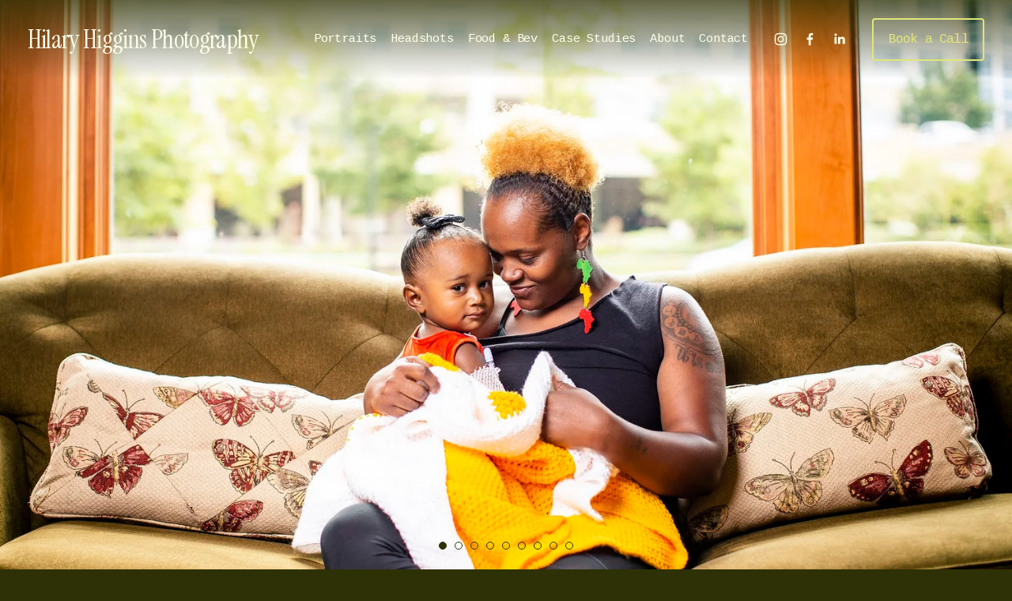

--- FILE ---
content_type: text/html;charset=utf-8
request_url: https://www.hilaryhiggins.com/
body_size: 36887
content:
<!doctype html>
<html xmlns:og="http://opengraphprotocol.org/schema/" xmlns:fb="http://www.facebook.com/2008/fbml" lang="en-US"  >
  <head>
    <meta http-equiv="X-UA-Compatible" content="IE=edge,chrome=1">
    <meta name="viewport" content="width=device-width, initial-scale=1">
    <!-- This is Squarespace. --><!-- hilaryhiggins -->
<base href="">
<meta charset="utf-8" />
<title>Hilary Higgins Photography | Capture Your Brand Today - Book Now</title>
<meta http-equiv="Accept-CH" content="Sec-CH-UA-Platform-Version, Sec-CH-UA-Model" /><link rel="icon" type="image/x-icon" media="(prefers-color-scheme: light)" href="https://images.squarespace-cdn.com/content/v1/6758811743ff9430424d97bf/faa3a77c-5fc8-4705-b35e-1e3e25cfa891/favicon.ico?format=100w"/>
<link rel="icon" type="image/x-icon" media="(prefers-color-scheme: dark)" href="https://images.squarespace-cdn.com/content/v1/6758811743ff9430424d97bf/1c597dbc-b40c-4905-acc6-654cef7d8dbe/favicon.ico?format=100w"/>
<link rel="canonical" href="https://www.hilaryhiggins.com"/>
<meta property="og:site_name" content="Hilary Higgins Photography"/>
<meta property="og:title" content="Hilary Higgins Photography | Capture Your Brand Today - Book Now"/>
<meta property="og:url" content="https://www.hilaryhiggins.com"/>
<meta property="og:type" content="website"/>
<meta property="og:description" content="Professional photography services specializing in portraits, headshots, and food &amp; beverage photography in Chicago. Book a session today."/>
<meta property="og:image" content="http://static1.squarespace.com/static/6758811743ff9430424d97bf/t/6920c57efe9c295cbe55e765/1763755390079/HHP_Logotype-01.png?format=1500w"/>
<meta property="og:image:width" content="1500"/>
<meta property="og:image:height" content="250"/>
<meta itemprop="name" content="Hilary Higgins Photography &#124; Capture Your Brand Today - Book Now"/>
<meta itemprop="url" content="https://www.hilaryhiggins.com"/>
<meta itemprop="description" content="Professional photography services specializing in portraits, headshots, and food &amp; beverage photography in Chicago. Book a session today."/>
<meta itemprop="thumbnailUrl" content="http://static1.squarespace.com/static/6758811743ff9430424d97bf/t/6920c57efe9c295cbe55e765/1763755390079/HHP_Logotype-01.png?format=1500w"/>
<link rel="image_src" href="http://static1.squarespace.com/static/6758811743ff9430424d97bf/t/6920c57efe9c295cbe55e765/1763755390079/HHP_Logotype-01.png?format=1500w" />
<meta itemprop="image" content="http://static1.squarespace.com/static/6758811743ff9430424d97bf/t/6920c57efe9c295cbe55e765/1763755390079/HHP_Logotype-01.png?format=1500w"/>
<meta name="twitter:title" content="Hilary Higgins Photography &#124; Capture Your Brand Today - Book Now"/>
<meta name="twitter:image" content="http://static1.squarespace.com/static/6758811743ff9430424d97bf/t/6920c57efe9c295cbe55e765/1763755390079/HHP_Logotype-01.png?format=1500w"/>
<meta name="twitter:url" content="https://www.hilaryhiggins.com"/>
<meta name="twitter:card" content="summary"/>
<meta name="twitter:description" content="Professional photography services specializing in portraits, headshots, and food &amp; beverage photography in Chicago. Book a session today."/>
<meta name="description" content="Professional photography services specializing in portraits, headshots, and 
food &amp; beverage photography in Chicago. Book a session today." />
<link rel="preconnect" href="https://images.squarespace-cdn.com">
<link rel="preconnect" href="https://fonts.gstatic.com" crossorigin>
<link rel="stylesheet" href="https://fonts.googleapis.com/css2?family=Instrument+Serif:ital,wght@0,400;1,400&family=Newsreader:ital,wght@0,400&family=Cousine:ital,wght@0,400;0,700;1,400;1,700"><script type="text/javascript" crossorigin="anonymous" defer="true" nomodule="nomodule" src="//assets.squarespace.com/@sqs/polyfiller/1.6/legacy.js"></script>
<script type="text/javascript" crossorigin="anonymous" defer="true" src="//assets.squarespace.com/@sqs/polyfiller/1.6/modern.js"></script>
<script type="text/javascript">SQUARESPACE_ROLLUPS = {};</script>
<script>(function(rollups, name) { if (!rollups[name]) { rollups[name] = {}; } rollups[name].js = ["//assets.squarespace.com/universal/scripts-compressed/extract-css-runtime-eeaa4d1f6655cba6-min.en-US.js"]; })(SQUARESPACE_ROLLUPS, 'squarespace-extract_css_runtime');</script>
<script crossorigin="anonymous" src="//assets.squarespace.com/universal/scripts-compressed/extract-css-runtime-eeaa4d1f6655cba6-min.en-US.js" defer ></script><script>(function(rollups, name) { if (!rollups[name]) { rollups[name] = {}; } rollups[name].js = ["//assets.squarespace.com/universal/scripts-compressed/extract-css-moment-js-vendor-6f2a1f6ec9a41489-min.en-US.js"]; })(SQUARESPACE_ROLLUPS, 'squarespace-extract_css_moment_js_vendor');</script>
<script crossorigin="anonymous" src="//assets.squarespace.com/universal/scripts-compressed/extract-css-moment-js-vendor-6f2a1f6ec9a41489-min.en-US.js" defer ></script><script>(function(rollups, name) { if (!rollups[name]) { rollups[name] = {}; } rollups[name].js = ["//assets.squarespace.com/universal/scripts-compressed/cldr-resource-pack-22ed584d99d9b83d-min.en-US.js"]; })(SQUARESPACE_ROLLUPS, 'squarespace-cldr_resource_pack');</script>
<script crossorigin="anonymous" src="//assets.squarespace.com/universal/scripts-compressed/cldr-resource-pack-22ed584d99d9b83d-min.en-US.js" defer ></script><script>(function(rollups, name) { if (!rollups[name]) { rollups[name] = {}; } rollups[name].js = ["//assets.squarespace.com/universal/scripts-compressed/common-vendors-stable-fbd854d40b0804b7-min.en-US.js"]; })(SQUARESPACE_ROLLUPS, 'squarespace-common_vendors_stable');</script>
<script crossorigin="anonymous" src="//assets.squarespace.com/universal/scripts-compressed/common-vendors-stable-fbd854d40b0804b7-min.en-US.js" defer ></script><script>(function(rollups, name) { if (!rollups[name]) { rollups[name] = {}; } rollups[name].js = ["//assets.squarespace.com/universal/scripts-compressed/common-vendors-ca5ce1a64a3152e7-min.en-US.js"]; })(SQUARESPACE_ROLLUPS, 'squarespace-common_vendors');</script>
<script crossorigin="anonymous" src="//assets.squarespace.com/universal/scripts-compressed/common-vendors-ca5ce1a64a3152e7-min.en-US.js" defer ></script><script>(function(rollups, name) { if (!rollups[name]) { rollups[name] = {}; } rollups[name].js = ["//assets.squarespace.com/universal/scripts-compressed/common-4af50033f568d6e6-min.en-US.js"]; })(SQUARESPACE_ROLLUPS, 'squarespace-common');</script>
<script crossorigin="anonymous" src="//assets.squarespace.com/universal/scripts-compressed/common-4af50033f568d6e6-min.en-US.js" defer ></script><script>(function(rollups, name) { if (!rollups[name]) { rollups[name] = {}; } rollups[name].js = ["//assets.squarespace.com/universal/scripts-compressed/user-account-core-ea67c11a9369a4e1-min.en-US.js"]; })(SQUARESPACE_ROLLUPS, 'squarespace-user_account_core');</script>
<script crossorigin="anonymous" src="//assets.squarespace.com/universal/scripts-compressed/user-account-core-ea67c11a9369a4e1-min.en-US.js" defer ></script><script>(function(rollups, name) { if (!rollups[name]) { rollups[name] = {}; } rollups[name].css = ["//assets.squarespace.com/universal/styles-compressed/user-account-core-a6aa76ad471115e5-min.en-US.css"]; })(SQUARESPACE_ROLLUPS, 'squarespace-user_account_core');</script>
<link rel="stylesheet" type="text/css" href="//assets.squarespace.com/universal/styles-compressed/user-account-core-a6aa76ad471115e5-min.en-US.css"><script>(function(rollups, name) { if (!rollups[name]) { rollups[name] = {}; } rollups[name].js = ["//assets.squarespace.com/universal/scripts-compressed/performance-6c7058b44420b6db-min.en-US.js"]; })(SQUARESPACE_ROLLUPS, 'squarespace-performance');</script>
<script crossorigin="anonymous" src="//assets.squarespace.com/universal/scripts-compressed/performance-6c7058b44420b6db-min.en-US.js" defer ></script><script data-name="static-context">Static = window.Static || {}; Static.SQUARESPACE_CONTEXT = {"betaFeatureFlags":["campaigns_thumbnail_layout","campaigns_import_discounts","campaigns_new_image_layout_picker","marketing_landing_page","enable_form_submission_trigger","modernized-pdp-m2-enabled","new_stacked_index","campaigns_merch_state","campaigns_discount_section_in_blasts","pdp-site-styling-updates","supports_versioned_template_assets","nested_categories","member_areas_feature","i18n_beta_website_locales","override_block_styles","scripts_defer","contacts_and_campaigns_redesign","marketing_automations","section-sdk-plp-list-view-atc-button-enabled","form_block_first_last_name_required","campaigns_discount_section_in_automations","commerce-product-forms-rendering","enable_modernized_pdp_m3_layout_data"],"facebookAppId":"314192535267336","facebookApiVersion":"v6.0","rollups":{"squarespace-announcement-bar":{"js":"//assets.squarespace.com/universal/scripts-compressed/announcement-bar-92ab1c4891022f1d-min.en-US.js"},"squarespace-audio-player":{"css":"//assets.squarespace.com/universal/styles-compressed/audio-player-b05f5197a871c566-min.en-US.css","js":"//assets.squarespace.com/universal/scripts-compressed/audio-player-48b2ef79cf1c7ffb-min.en-US.js"},"squarespace-blog-collection-list":{"css":"//assets.squarespace.com/universal/styles-compressed/blog-collection-list-b4046463b72f34e2-min.en-US.css","js":"//assets.squarespace.com/universal/scripts-compressed/blog-collection-list-f78db80fc1cd6fce-min.en-US.js"},"squarespace-calendar-block-renderer":{"css":"//assets.squarespace.com/universal/styles-compressed/calendar-block-renderer-b72d08ba4421f5a0-min.en-US.css","js":"//assets.squarespace.com/universal/scripts-compressed/calendar-block-renderer-550530d9b21148ea-min.en-US.js"},"squarespace-chartjs-helpers":{"css":"//assets.squarespace.com/universal/styles-compressed/chartjs-helpers-96b256171ee039c1-min.en-US.css","js":"//assets.squarespace.com/universal/scripts-compressed/chartjs-helpers-4fd57f343946d08e-min.en-US.js"},"squarespace-comments":{"css":"//assets.squarespace.com/universal/styles-compressed/comments-6de68efdfb98e13b-min.en-US.css","js":"//assets.squarespace.com/universal/scripts-compressed/comments-c82e035c246c9f7a-min.en-US.js"},"squarespace-custom-css-popup":{"css":"//assets.squarespace.com/universal/styles-compressed/custom-css-popup-fcd7c49bd3d86599-min.en-US.css","js":"//assets.squarespace.com/universal/scripts-compressed/custom-css-popup-e9280ebb23a7c852-min.en-US.js"},"squarespace-dialog":{"css":"//assets.squarespace.com/universal/styles-compressed/dialog-f9093f2d526b94df-min.en-US.css","js":"//assets.squarespace.com/universal/scripts-compressed/dialog-2f49dc76926f092e-min.en-US.js"},"squarespace-events-collection":{"css":"//assets.squarespace.com/universal/styles-compressed/events-collection-b72d08ba4421f5a0-min.en-US.css","js":"//assets.squarespace.com/universal/scripts-compressed/events-collection-3e7891c6b5666deb-min.en-US.js"},"squarespace-form-rendering-utils":{"js":"//assets.squarespace.com/universal/scripts-compressed/form-rendering-utils-72486d759cb947b0-min.en-US.js"},"squarespace-forms":{"css":"//assets.squarespace.com/universal/styles-compressed/forms-0afd3c6ac30bbab1-min.en-US.css","js":"//assets.squarespace.com/universal/scripts-compressed/forms-2d09c3f5449a7594-min.en-US.js"},"squarespace-gallery-collection-list":{"css":"//assets.squarespace.com/universal/styles-compressed/gallery-collection-list-b4046463b72f34e2-min.en-US.css","js":"//assets.squarespace.com/universal/scripts-compressed/gallery-collection-list-07747667a3187b76-min.en-US.js"},"squarespace-image-zoom":{"css":"//assets.squarespace.com/universal/styles-compressed/image-zoom-b4046463b72f34e2-min.en-US.css","js":"//assets.squarespace.com/universal/scripts-compressed/image-zoom-60c18dc5f8f599ea-min.en-US.js"},"squarespace-pinterest":{"css":"//assets.squarespace.com/universal/styles-compressed/pinterest-b4046463b72f34e2-min.en-US.css","js":"//assets.squarespace.com/universal/scripts-compressed/pinterest-95bcbc1cf54446d6-min.en-US.js"},"squarespace-popup-overlay":{"css":"//assets.squarespace.com/universal/styles-compressed/popup-overlay-b742b752f5880972-min.en-US.css","js":"//assets.squarespace.com/universal/scripts-compressed/popup-overlay-8991e64cae120c67-min.en-US.js"},"squarespace-product-quick-view":{"css":"//assets.squarespace.com/universal/styles-compressed/product-quick-view-51626a62ec639a7b-min.en-US.css","js":"//assets.squarespace.com/universal/scripts-compressed/product-quick-view-b13bd0187c7199c1-min.en-US.js"},"squarespace-products-collection-item-v2":{"css":"//assets.squarespace.com/universal/styles-compressed/products-collection-item-v2-b4046463b72f34e2-min.en-US.css","js":"//assets.squarespace.com/universal/scripts-compressed/products-collection-item-v2-e3a3f101748fca6e-min.en-US.js"},"squarespace-products-collection-list-v2":{"css":"//assets.squarespace.com/universal/styles-compressed/products-collection-list-v2-b4046463b72f34e2-min.en-US.css","js":"//assets.squarespace.com/universal/scripts-compressed/products-collection-list-v2-eedc544f4cc56af4-min.en-US.js"},"squarespace-search-page":{"css":"//assets.squarespace.com/universal/styles-compressed/search-page-90a67fc09b9b32c6-min.en-US.css","js":"//assets.squarespace.com/universal/scripts-compressed/search-page-0ff0e020ab1fa1a7-min.en-US.js"},"squarespace-search-preview":{"js":"//assets.squarespace.com/universal/scripts-compressed/search-preview-0cd39e3057f784ac-min.en-US.js"},"squarespace-simple-liking":{"css":"//assets.squarespace.com/universal/styles-compressed/simple-liking-701bf8bbc05ec6aa-min.en-US.css","js":"//assets.squarespace.com/universal/scripts-compressed/simple-liking-c63bf8989a1c119a-min.en-US.js"},"squarespace-social-buttons":{"css":"//assets.squarespace.com/universal/styles-compressed/social-buttons-95032e5fa98e47a5-min.en-US.css","js":"//assets.squarespace.com/universal/scripts-compressed/social-buttons-0d3103d68d9577b7-min.en-US.js"},"squarespace-tourdates":{"css":"//assets.squarespace.com/universal/styles-compressed/tourdates-b4046463b72f34e2-min.en-US.css","js":"//assets.squarespace.com/universal/scripts-compressed/tourdates-6935a85e44fbeb38-min.en-US.js"},"squarespace-website-overlays-manager":{"css":"//assets.squarespace.com/universal/styles-compressed/website-overlays-manager-07ea5a4e004e6710-min.en-US.css","js":"//assets.squarespace.com/universal/scripts-compressed/website-overlays-manager-70d38206948bb16f-min.en-US.js"}},"pageType":2,"website":{"id":"6758811743ff9430424d97bf","identifier":"hilaryhiggins","websiteType":4,"contentModifiedOn":1769194104138,"cloneable":false,"hasBeenCloneable":false,"siteStatus":{},"language":"en-US","translationLocale":"en-US","formattingLocale":"en-US","timeZone":"America/Chicago","machineTimeZoneOffset":-21600000,"timeZoneOffset":-21600000,"timeZoneAbbr":"CST","siteTitle":"Hilary Higgins Photography","fullSiteTitle":"Hilary Higgins Photography | Capture Your Brand Today - Book Now","siteDescription":"","location":{},"mobileLogoImageId":"67c9d0e5c343174641282bf7","shareButtonOptions":{"2":true,"4":true,"7":true,"6":true,"3":true,"8":true,"1":true},"mobileLogoImageUrl":"//images.squarespace-cdn.com/content/v1/6758811743ff9430424d97bf/c66ee1df-b2ae-4472-821a-359c9703bc2c/HH-Logo-2-03.png","authenticUrl":"https://www.hilaryhiggins.com","internalUrl":"https://hilaryhiggins.squarespace.com","baseUrl":"https://www.hilaryhiggins.com","primaryDomain":"www.hilaryhiggins.com","sslSetting":3,"isHstsEnabled":true,"socialAccounts":[{"serviceId":64,"screenname":"Instagram","addedOn":1733853463382,"profileUrl":"https://www.instagram.com/hilaryhiggins/","iconEnabled":true,"serviceName":"instagram-unauth"},{"serviceId":60,"screenname":"Facebook","addedOn":1733853463385,"profileUrl":"https://www.facebook.com/hilaryhigginsphotography/","iconEnabled":true,"serviceName":"facebook-unauth"},{"serviceId":65,"screenname":"LinkedIn","addedOn":1733855778823,"profileUrl":"https://www.linkedin.com/in/hilaryhiggins/","iconEnabled":true,"serviceName":"linkedin-unauth"}],"typekitId":"","statsMigrated":false,"imageMetadataProcessingEnabled":false,"screenshotId":"38a94ec179140684c6d3b92ee76c7b048b45becb579495f090f46cdbf9e2eadd","captchaSettings":{"enabledForDonations":false},"showOwnerLogin":false},"websiteSettings":{"id":"6758811743ff9430424d97c2","websiteId":"6758811743ff9430424d97bf","subjects":[],"country":"US","state":"IL","simpleLikingEnabled":true,"mobileInfoBarSettings":{"isContactEmailEnabled":false,"isContactPhoneNumberEnabled":false,"isLocationEnabled":false,"isBusinessHoursEnabled":false},"announcementBarSettings":{},"commentLikesAllowed":true,"commentAnonAllowed":true,"commentThreaded":true,"commentApprovalRequired":false,"commentAvatarsOn":true,"commentSortType":2,"commentFlagThreshold":0,"commentFlagsAllowed":true,"commentEnableByDefault":true,"commentDisableAfterDaysDefault":0,"disqusShortname":"","commentsEnabled":false,"businessHours":{},"storeSettings":{"returnPolicy":null,"termsOfService":null,"privacyPolicy":null,"expressCheckout":false,"continueShoppingLinkUrl":"/","useLightCart":false,"showNoteField":false,"shippingCountryDefaultValue":"US","billToShippingDefaultValue":false,"showShippingPhoneNumber":true,"isShippingPhoneRequired":false,"showBillingPhoneNumber":true,"isBillingPhoneRequired":false,"currenciesSupported":["USD","CAD","GBP","AUD","EUR","CHF","NOK","SEK","DKK","NZD","SGD","MXN","HKD","CZK","ILS","MYR","RUB","PHP","PLN","THB","BRL","ARS","COP","IDR","INR","JPY","ZAR"],"defaultCurrency":"USD","selectedCurrency":"USD","measurementStandard":1,"showCustomCheckoutForm":false,"checkoutPageMarketingOptInEnabled":true,"enableMailingListOptInByDefault":false,"sameAsRetailLocation":false,"merchandisingSettings":{"scarcityEnabledOnProductItems":false,"scarcityEnabledOnProductBlocks":false,"scarcityMessageType":"DEFAULT_SCARCITY_MESSAGE","scarcityThreshold":10,"multipleQuantityAllowedForServices":true,"restockNotificationsEnabled":false,"restockNotificationsMailingListSignUpEnabled":false,"relatedProductsEnabled":false,"relatedProductsOrdering":"random","soldOutVariantsDropdownDisabled":false,"productComposerOptedIn":false,"productComposerABTestOptedOut":false,"productReviewsEnabled":false},"minimumOrderSubtotalEnabled":false,"minimumOrderSubtotal":{"currency":"USD","value":"0.00"},"addToCartConfirmationType":2,"isLive":false,"multipleQuantityAllowedForServices":true},"useEscapeKeyToLogin":false,"ssBadgeType":1,"ssBadgePosition":4,"ssBadgeVisibility":1,"ssBadgeDevices":1,"pinterestOverlayOptions":{"mode":"enabled_for_blogs_and_pages","size":"small","shape":"round","color":"white"},"userAccountsSettings":{"loginAllowed":true,"signupAllowed":true}},"cookieSettings":{"isCookieBannerEnabled":false,"isRestrictiveCookiePolicyEnabled":false,"cookieBannerText":"","cookieBannerTheme":"","cookieBannerVariant":"","cookieBannerPosition":"","cookieBannerCtaVariant":"","cookieBannerCtaText":"","cookieBannerAcceptType":"OPT_IN","cookieBannerOptOutCtaText":"","cookieBannerHasOptOut":false,"cookieBannerHasManageCookies":true,"cookieBannerManageCookiesLabel":"","cookieBannerSavedPreferencesText":"","cookieBannerSavedPreferencesLayout":"PILL"},"websiteCloneable":false,"collection":{"title":"Home","id":"6758817d5450ca4f8aae53e5","fullUrl":"/","type":10,"permissionType":1},"subscribed":false,"appDomain":"squarespace.com","templateTweakable":true,"tweakJSON":{"form-use-theme-colors":"false","header-logo-height":"50px","header-mobile-logo-max-height":"30px","header-vert-padding":"1.8vw","header-width":"Full","maxPageWidth":"2000px","mobile-header-vert-padding":"6vw","pagePadding":"2.7vw","tweak-blog-alternating-side-by-side-image-aspect-ratio":"1:1 Square","tweak-blog-alternating-side-by-side-image-spacing":"5%","tweak-blog-alternating-side-by-side-meta-spacing":"15px","tweak-blog-alternating-side-by-side-primary-meta":"Categories","tweak-blog-alternating-side-by-side-read-more-spacing":"5px","tweak-blog-alternating-side-by-side-secondary-meta":"Date","tweak-blog-basic-grid-columns":"2","tweak-blog-basic-grid-image-aspect-ratio":"3:2 Standard","tweak-blog-basic-grid-image-spacing":"30px","tweak-blog-basic-grid-meta-spacing":"15px","tweak-blog-basic-grid-primary-meta":"Categories","tweak-blog-basic-grid-read-more-spacing":"15px","tweak-blog-basic-grid-secondary-meta":"Date","tweak-blog-item-custom-width":"60","tweak-blog-item-show-author-profile":"true","tweak-blog-item-width":"Narrow","tweak-blog-masonry-columns":"2","tweak-blog-masonry-horizontal-spacing":"150px","tweak-blog-masonry-image-spacing":"25px","tweak-blog-masonry-meta-spacing":"20px","tweak-blog-masonry-primary-meta":"Categories","tweak-blog-masonry-read-more-spacing":"5px","tweak-blog-masonry-secondary-meta":"Date","tweak-blog-masonry-vertical-spacing":"100px","tweak-blog-side-by-side-image-aspect-ratio":"1:1 Square","tweak-blog-side-by-side-image-spacing":"6%","tweak-blog-side-by-side-meta-spacing":"20px","tweak-blog-side-by-side-primary-meta":"Categories","tweak-blog-side-by-side-read-more-spacing":"5px","tweak-blog-side-by-side-secondary-meta":"Date","tweak-blog-single-column-image-spacing":"40px","tweak-blog-single-column-meta-spacing":"30px","tweak-blog-single-column-primary-meta":"Categories","tweak-blog-single-column-read-more-spacing":"30px","tweak-blog-single-column-secondary-meta":"Date","tweak-events-stacked-show-thumbnails":"true","tweak-events-stacked-thumbnail-size":"3:2 Standard","tweak-fixed-header":"true","tweak-fixed-header-style":"Scroll Back","tweak-global-animations-animation-curve":"ease","tweak-global-animations-animation-delay":"0.1s","tweak-global-animations-animation-duration":"0.1s","tweak-global-animations-animation-style":"fade","tweak-global-animations-animation-type":"none","tweak-global-animations-complexity-level":"detailed","tweak-global-animations-enabled":"false","tweak-portfolio-grid-basic-custom-height":"50","tweak-portfolio-grid-overlay-custom-height":"50","tweak-portfolio-hover-follow-acceleration":"10%","tweak-portfolio-hover-follow-animation-duration":"Medium","tweak-portfolio-hover-follow-animation-type":"Fade","tweak-portfolio-hover-follow-delimiter":"Forward Slash","tweak-portfolio-hover-follow-front":"false","tweak-portfolio-hover-follow-layout":"Inline","tweak-portfolio-hover-follow-size":"75","tweak-portfolio-hover-follow-text-spacing-x":"1.5","tweak-portfolio-hover-follow-text-spacing-y":"1.5","tweak-portfolio-hover-static-animation-duration":"Medium","tweak-portfolio-hover-static-animation-type":"Scale Up","tweak-portfolio-hover-static-delimiter":"Forward Slash","tweak-portfolio-hover-static-front":"false","tweak-portfolio-hover-static-layout":"Stacked","tweak-portfolio-hover-static-size":"75","tweak-portfolio-hover-static-text-spacing-x":"1.5","tweak-portfolio-hover-static-text-spacing-y":"1.5","tweak-portfolio-index-background-animation-duration":"Medium","tweak-portfolio-index-background-animation-type":"Fade","tweak-portfolio-index-background-custom-height":"50","tweak-portfolio-index-background-delimiter":"None","tweak-portfolio-index-background-height":"Medium","tweak-portfolio-index-background-horizontal-alignment":"Center","tweak-portfolio-index-background-link-format":"Stacked","tweak-portfolio-index-background-persist":"false","tweak-portfolio-index-background-vertical-alignment":"Middle","tweak-portfolio-index-background-width":"Full Bleed","tweak-transparent-header":"false"},"templateId":"5c5a519771c10ba3470d8101","templateVersion":"7.1","pageFeatures":[1,2,4],"gmRenderKey":"QUl6YVN5Q0JUUk9xNkx1dkZfSUUxcjQ2LVQ0QWVUU1YtMGQ3bXk4","templateScriptsRootUrl":"https://static1.squarespace.com/static/vta/5c5a519771c10ba3470d8101/scripts/","impersonatedSession":false,"tzData":{"zones":[[-360,"US","C%sT",null]],"rules":{"US":[[1967,2006,null,"Oct","lastSun","2:00","0","S"],[1987,2006,null,"Apr","Sun>=1","2:00","1:00","D"],[2007,"max",null,"Mar","Sun>=8","2:00","1:00","D"],[2007,"max",null,"Nov","Sun>=1","2:00","0","S"]]}},"showAnnouncementBar":false,"recaptchaEnterpriseContext":{"recaptchaEnterpriseSiteKey":"6LdDFQwjAAAAAPigEvvPgEVbb7QBm-TkVJdDTlAv"},"i18nContext":{"timeZoneData":{"id":"America/Chicago","name":"Central Time"}},"env":"PRODUCTION","visitorFormContext":{"formFieldFormats":{"initialAddressFormat":{"id":0,"type":"ADDRESS","country":"US","labelLocale":"en","fields":[{"type":"FIELD","label":"Address Line 1","identifier":"Line1","length":0,"required":true,"metadata":{"autocomplete":"address-line1"}},{"type":"SEPARATOR","label":"\n","identifier":"Newline","length":0,"required":false,"metadata":{}},{"type":"FIELD","label":"Address Line 2","identifier":"Line2","length":0,"required":false,"metadata":{"autocomplete":"address-line2"}},{"type":"SEPARATOR","label":"\n","identifier":"Newline","length":0,"required":false,"metadata":{}},{"type":"FIELD","label":"City","identifier":"City","length":0,"required":true,"metadata":{"autocomplete":"address-level2"}},{"type":"SEPARATOR","label":",","identifier":"Comma","length":0,"required":false,"metadata":{}},{"type":"SEPARATOR","label":" ","identifier":"Space","length":0,"required":false,"metadata":{}},{"type":"FIELD","label":"State","identifier":"State","length":0,"required":true,"metadata":{"autocomplete":"address-level1"}},{"type":"SEPARATOR","label":" ","identifier":"Space","length":0,"required":false,"metadata":{}},{"type":"FIELD","label":"ZIP Code","identifier":"Zip","length":0,"required":true,"metadata":{"autocomplete":"postal-code"}}]},"initialNameOrder":"GIVEN_FIRST","initialPhoneFormat":{"id":0,"type":"PHONE_NUMBER","country":"US","labelLocale":"en-US","fields":[{"type":"SEPARATOR","label":"(","identifier":"LeftParen","length":0,"required":false,"metadata":{}},{"type":"FIELD","label":"1","identifier":"1","length":3,"required":false,"metadata":{}},{"type":"SEPARATOR","label":")","identifier":"RightParen","length":0,"required":false,"metadata":{}},{"type":"SEPARATOR","label":" ","identifier":"Space","length":0,"required":false,"metadata":{}},{"type":"FIELD","label":"2","identifier":"2","length":3,"required":false,"metadata":{}},{"type":"SEPARATOR","label":"-","identifier":"Dash","length":0,"required":false,"metadata":{}},{"type":"FIELD","label":"3","identifier":"3","length":14,"required":false,"metadata":{}}]},"countries":[{"name":"Afghanistan","code":"AF","phoneCode":"+93"},{"name":"\u00C5land Islands","code":"AX","phoneCode":"+358"},{"name":"Albania","code":"AL","phoneCode":"+355"},{"name":"Algeria","code":"DZ","phoneCode":"+213"},{"name":"American Samoa","code":"AS","phoneCode":"+1"},{"name":"Andorra","code":"AD","phoneCode":"+376"},{"name":"Angola","code":"AO","phoneCode":"+244"},{"name":"Anguilla","code":"AI","phoneCode":"+1"},{"name":"Antigua & Barbuda","code":"AG","phoneCode":"+1"},{"name":"Argentina","code":"AR","phoneCode":"+54"},{"name":"Armenia","code":"AM","phoneCode":"+374"},{"name":"Aruba","code":"AW","phoneCode":"+297"},{"name":"Ascension Island","code":"AC","phoneCode":"+247"},{"name":"Australia","code":"AU","phoneCode":"+61"},{"name":"Austria","code":"AT","phoneCode":"+43"},{"name":"Azerbaijan","code":"AZ","phoneCode":"+994"},{"name":"Bahamas","code":"BS","phoneCode":"+1"},{"name":"Bahrain","code":"BH","phoneCode":"+973"},{"name":"Bangladesh","code":"BD","phoneCode":"+880"},{"name":"Barbados","code":"BB","phoneCode":"+1"},{"name":"Belarus","code":"BY","phoneCode":"+375"},{"name":"Belgium","code":"BE","phoneCode":"+32"},{"name":"Belize","code":"BZ","phoneCode":"+501"},{"name":"Benin","code":"BJ","phoneCode":"+229"},{"name":"Bermuda","code":"BM","phoneCode":"+1"},{"name":"Bhutan","code":"BT","phoneCode":"+975"},{"name":"Bolivia","code":"BO","phoneCode":"+591"},{"name":"Bosnia & Herzegovina","code":"BA","phoneCode":"+387"},{"name":"Botswana","code":"BW","phoneCode":"+267"},{"name":"Brazil","code":"BR","phoneCode":"+55"},{"name":"British Indian Ocean Territory","code":"IO","phoneCode":"+246"},{"name":"British Virgin Islands","code":"VG","phoneCode":"+1"},{"name":"Brunei","code":"BN","phoneCode":"+673"},{"name":"Bulgaria","code":"BG","phoneCode":"+359"},{"name":"Burkina Faso","code":"BF","phoneCode":"+226"},{"name":"Burundi","code":"BI","phoneCode":"+257"},{"name":"Cambodia","code":"KH","phoneCode":"+855"},{"name":"Cameroon","code":"CM","phoneCode":"+237"},{"name":"Canada","code":"CA","phoneCode":"+1"},{"name":"Cape Verde","code":"CV","phoneCode":"+238"},{"name":"Caribbean Netherlands","code":"BQ","phoneCode":"+599"},{"name":"Cayman Islands","code":"KY","phoneCode":"+1"},{"name":"Central African Republic","code":"CF","phoneCode":"+236"},{"name":"Chad","code":"TD","phoneCode":"+235"},{"name":"Chile","code":"CL","phoneCode":"+56"},{"name":"China","code":"CN","phoneCode":"+86"},{"name":"Christmas Island","code":"CX","phoneCode":"+61"},{"name":"Cocos (Keeling) Islands","code":"CC","phoneCode":"+61"},{"name":"Colombia","code":"CO","phoneCode":"+57"},{"name":"Comoros","code":"KM","phoneCode":"+269"},{"name":"Congo - Brazzaville","code":"CG","phoneCode":"+242"},{"name":"Congo - Kinshasa","code":"CD","phoneCode":"+243"},{"name":"Cook Islands","code":"CK","phoneCode":"+682"},{"name":"Costa Rica","code":"CR","phoneCode":"+506"},{"name":"C\u00F4te d\u2019Ivoire","code":"CI","phoneCode":"+225"},{"name":"Croatia","code":"HR","phoneCode":"+385"},{"name":"Cuba","code":"CU","phoneCode":"+53"},{"name":"Cura\u00E7ao","code":"CW","phoneCode":"+599"},{"name":"Cyprus","code":"CY","phoneCode":"+357"},{"name":"Czechia","code":"CZ","phoneCode":"+420"},{"name":"Denmark","code":"DK","phoneCode":"+45"},{"name":"Djibouti","code":"DJ","phoneCode":"+253"},{"name":"Dominica","code":"DM","phoneCode":"+1"},{"name":"Dominican Republic","code":"DO","phoneCode":"+1"},{"name":"Ecuador","code":"EC","phoneCode":"+593"},{"name":"Egypt","code":"EG","phoneCode":"+20"},{"name":"El Salvador","code":"SV","phoneCode":"+503"},{"name":"Equatorial Guinea","code":"GQ","phoneCode":"+240"},{"name":"Eritrea","code":"ER","phoneCode":"+291"},{"name":"Estonia","code":"EE","phoneCode":"+372"},{"name":"Eswatini","code":"SZ","phoneCode":"+268"},{"name":"Ethiopia","code":"ET","phoneCode":"+251"},{"name":"Falkland Islands","code":"FK","phoneCode":"+500"},{"name":"Faroe Islands","code":"FO","phoneCode":"+298"},{"name":"Fiji","code":"FJ","phoneCode":"+679"},{"name":"Finland","code":"FI","phoneCode":"+358"},{"name":"France","code":"FR","phoneCode":"+33"},{"name":"French Guiana","code":"GF","phoneCode":"+594"},{"name":"French Polynesia","code":"PF","phoneCode":"+689"},{"name":"Gabon","code":"GA","phoneCode":"+241"},{"name":"Gambia","code":"GM","phoneCode":"+220"},{"name":"Georgia","code":"GE","phoneCode":"+995"},{"name":"Germany","code":"DE","phoneCode":"+49"},{"name":"Ghana","code":"GH","phoneCode":"+233"},{"name":"Gibraltar","code":"GI","phoneCode":"+350"},{"name":"Greece","code":"GR","phoneCode":"+30"},{"name":"Greenland","code":"GL","phoneCode":"+299"},{"name":"Grenada","code":"GD","phoneCode":"+1"},{"name":"Guadeloupe","code":"GP","phoneCode":"+590"},{"name":"Guam","code":"GU","phoneCode":"+1"},{"name":"Guatemala","code":"GT","phoneCode":"+502"},{"name":"Guernsey","code":"GG","phoneCode":"+44"},{"name":"Guinea","code":"GN","phoneCode":"+224"},{"name":"Guinea-Bissau","code":"GW","phoneCode":"+245"},{"name":"Guyana","code":"GY","phoneCode":"+592"},{"name":"Haiti","code":"HT","phoneCode":"+509"},{"name":"Honduras","code":"HN","phoneCode":"+504"},{"name":"Hong Kong SAR China","code":"HK","phoneCode":"+852"},{"name":"Hungary","code":"HU","phoneCode":"+36"},{"name":"Iceland","code":"IS","phoneCode":"+354"},{"name":"India","code":"IN","phoneCode":"+91"},{"name":"Indonesia","code":"ID","phoneCode":"+62"},{"name":"Iran","code":"IR","phoneCode":"+98"},{"name":"Iraq","code":"IQ","phoneCode":"+964"},{"name":"Ireland","code":"IE","phoneCode":"+353"},{"name":"Isle of Man","code":"IM","phoneCode":"+44"},{"name":"Israel","code":"IL","phoneCode":"+972"},{"name":"Italy","code":"IT","phoneCode":"+39"},{"name":"Jamaica","code":"JM","phoneCode":"+1"},{"name":"Japan","code":"JP","phoneCode":"+81"},{"name":"Jersey","code":"JE","phoneCode":"+44"},{"name":"Jordan","code":"JO","phoneCode":"+962"},{"name":"Kazakhstan","code":"KZ","phoneCode":"+7"},{"name":"Kenya","code":"KE","phoneCode":"+254"},{"name":"Kiribati","code":"KI","phoneCode":"+686"},{"name":"Kosovo","code":"XK","phoneCode":"+383"},{"name":"Kuwait","code":"KW","phoneCode":"+965"},{"name":"Kyrgyzstan","code":"KG","phoneCode":"+996"},{"name":"Laos","code":"LA","phoneCode":"+856"},{"name":"Latvia","code":"LV","phoneCode":"+371"},{"name":"Lebanon","code":"LB","phoneCode":"+961"},{"name":"Lesotho","code":"LS","phoneCode":"+266"},{"name":"Liberia","code":"LR","phoneCode":"+231"},{"name":"Libya","code":"LY","phoneCode":"+218"},{"name":"Liechtenstein","code":"LI","phoneCode":"+423"},{"name":"Lithuania","code":"LT","phoneCode":"+370"},{"name":"Luxembourg","code":"LU","phoneCode":"+352"},{"name":"Macao SAR China","code":"MO","phoneCode":"+853"},{"name":"Madagascar","code":"MG","phoneCode":"+261"},{"name":"Malawi","code":"MW","phoneCode":"+265"},{"name":"Malaysia","code":"MY","phoneCode":"+60"},{"name":"Maldives","code":"MV","phoneCode":"+960"},{"name":"Mali","code":"ML","phoneCode":"+223"},{"name":"Malta","code":"MT","phoneCode":"+356"},{"name":"Marshall Islands","code":"MH","phoneCode":"+692"},{"name":"Martinique","code":"MQ","phoneCode":"+596"},{"name":"Mauritania","code":"MR","phoneCode":"+222"},{"name":"Mauritius","code":"MU","phoneCode":"+230"},{"name":"Mayotte","code":"YT","phoneCode":"+262"},{"name":"Mexico","code":"MX","phoneCode":"+52"},{"name":"Micronesia","code":"FM","phoneCode":"+691"},{"name":"Moldova","code":"MD","phoneCode":"+373"},{"name":"Monaco","code":"MC","phoneCode":"+377"},{"name":"Mongolia","code":"MN","phoneCode":"+976"},{"name":"Montenegro","code":"ME","phoneCode":"+382"},{"name":"Montserrat","code":"MS","phoneCode":"+1"},{"name":"Morocco","code":"MA","phoneCode":"+212"},{"name":"Mozambique","code":"MZ","phoneCode":"+258"},{"name":"Myanmar (Burma)","code":"MM","phoneCode":"+95"},{"name":"Namibia","code":"NA","phoneCode":"+264"},{"name":"Nauru","code":"NR","phoneCode":"+674"},{"name":"Nepal","code":"NP","phoneCode":"+977"},{"name":"Netherlands","code":"NL","phoneCode":"+31"},{"name":"New Caledonia","code":"NC","phoneCode":"+687"},{"name":"New Zealand","code":"NZ","phoneCode":"+64"},{"name":"Nicaragua","code":"NI","phoneCode":"+505"},{"name":"Niger","code":"NE","phoneCode":"+227"},{"name":"Nigeria","code":"NG","phoneCode":"+234"},{"name":"Niue","code":"NU","phoneCode":"+683"},{"name":"Norfolk Island","code":"NF","phoneCode":"+672"},{"name":"Northern Mariana Islands","code":"MP","phoneCode":"+1"},{"name":"North Korea","code":"KP","phoneCode":"+850"},{"name":"North Macedonia","code":"MK","phoneCode":"+389"},{"name":"Norway","code":"NO","phoneCode":"+47"},{"name":"Oman","code":"OM","phoneCode":"+968"},{"name":"Pakistan","code":"PK","phoneCode":"+92"},{"name":"Palau","code":"PW","phoneCode":"+680"},{"name":"Palestinian Territories","code":"PS","phoneCode":"+970"},{"name":"Panama","code":"PA","phoneCode":"+507"},{"name":"Papua New Guinea","code":"PG","phoneCode":"+675"},{"name":"Paraguay","code":"PY","phoneCode":"+595"},{"name":"Peru","code":"PE","phoneCode":"+51"},{"name":"Philippines","code":"PH","phoneCode":"+63"},{"name":"Poland","code":"PL","phoneCode":"+48"},{"name":"Portugal","code":"PT","phoneCode":"+351"},{"name":"Puerto Rico","code":"PR","phoneCode":"+1"},{"name":"Qatar","code":"QA","phoneCode":"+974"},{"name":"R\u00E9union","code":"RE","phoneCode":"+262"},{"name":"Romania","code":"RO","phoneCode":"+40"},{"name":"Russia","code":"RU","phoneCode":"+7"},{"name":"Rwanda","code":"RW","phoneCode":"+250"},{"name":"Samoa","code":"WS","phoneCode":"+685"},{"name":"San Marino","code":"SM","phoneCode":"+378"},{"name":"S\u00E3o Tom\u00E9 & Pr\u00EDncipe","code":"ST","phoneCode":"+239"},{"name":"Saudi Arabia","code":"SA","phoneCode":"+966"},{"name":"Senegal","code":"SN","phoneCode":"+221"},{"name":"Serbia","code":"RS","phoneCode":"+381"},{"name":"Seychelles","code":"SC","phoneCode":"+248"},{"name":"Sierra Leone","code":"SL","phoneCode":"+232"},{"name":"Singapore","code":"SG","phoneCode":"+65"},{"name":"Sint Maarten","code":"SX","phoneCode":"+1"},{"name":"Slovakia","code":"SK","phoneCode":"+421"},{"name":"Slovenia","code":"SI","phoneCode":"+386"},{"name":"Solomon Islands","code":"SB","phoneCode":"+677"},{"name":"Somalia","code":"SO","phoneCode":"+252"},{"name":"South Africa","code":"ZA","phoneCode":"+27"},{"name":"South Korea","code":"KR","phoneCode":"+82"},{"name":"South Sudan","code":"SS","phoneCode":"+211"},{"name":"Spain","code":"ES","phoneCode":"+34"},{"name":"Sri Lanka","code":"LK","phoneCode":"+94"},{"name":"St. Barth\u00E9lemy","code":"BL","phoneCode":"+590"},{"name":"St. Helena","code":"SH","phoneCode":"+290"},{"name":"St. Kitts & Nevis","code":"KN","phoneCode":"+1"},{"name":"St. Lucia","code":"LC","phoneCode":"+1"},{"name":"St. Martin","code":"MF","phoneCode":"+590"},{"name":"St. Pierre & Miquelon","code":"PM","phoneCode":"+508"},{"name":"St. Vincent & Grenadines","code":"VC","phoneCode":"+1"},{"name":"Sudan","code":"SD","phoneCode":"+249"},{"name":"Suriname","code":"SR","phoneCode":"+597"},{"name":"Svalbard & Jan Mayen","code":"SJ","phoneCode":"+47"},{"name":"Sweden","code":"SE","phoneCode":"+46"},{"name":"Switzerland","code":"CH","phoneCode":"+41"},{"name":"Syria","code":"SY","phoneCode":"+963"},{"name":"Taiwan","code":"TW","phoneCode":"+886"},{"name":"Tajikistan","code":"TJ","phoneCode":"+992"},{"name":"Tanzania","code":"TZ","phoneCode":"+255"},{"name":"Thailand","code":"TH","phoneCode":"+66"},{"name":"Timor-Leste","code":"TL","phoneCode":"+670"},{"name":"Togo","code":"TG","phoneCode":"+228"},{"name":"Tokelau","code":"TK","phoneCode":"+690"},{"name":"Tonga","code":"TO","phoneCode":"+676"},{"name":"Trinidad & Tobago","code":"TT","phoneCode":"+1"},{"name":"Tristan da Cunha","code":"TA","phoneCode":"+290"},{"name":"Tunisia","code":"TN","phoneCode":"+216"},{"name":"T\u00FCrkiye","code":"TR","phoneCode":"+90"},{"name":"Turkmenistan","code":"TM","phoneCode":"+993"},{"name":"Turks & Caicos Islands","code":"TC","phoneCode":"+1"},{"name":"Tuvalu","code":"TV","phoneCode":"+688"},{"name":"U.S. Virgin Islands","code":"VI","phoneCode":"+1"},{"name":"Uganda","code":"UG","phoneCode":"+256"},{"name":"Ukraine","code":"UA","phoneCode":"+380"},{"name":"United Arab Emirates","code":"AE","phoneCode":"+971"},{"name":"United Kingdom","code":"GB","phoneCode":"+44"},{"name":"United States","code":"US","phoneCode":"+1"},{"name":"Uruguay","code":"UY","phoneCode":"+598"},{"name":"Uzbekistan","code":"UZ","phoneCode":"+998"},{"name":"Vanuatu","code":"VU","phoneCode":"+678"},{"name":"Vatican City","code":"VA","phoneCode":"+39"},{"name":"Venezuela","code":"VE","phoneCode":"+58"},{"name":"Vietnam","code":"VN","phoneCode":"+84"},{"name":"Wallis & Futuna","code":"WF","phoneCode":"+681"},{"name":"Western Sahara","code":"EH","phoneCode":"+212"},{"name":"Yemen","code":"YE","phoneCode":"+967"},{"name":"Zambia","code":"ZM","phoneCode":"+260"},{"name":"Zimbabwe","code":"ZW","phoneCode":"+263"}]},"localizedStrings":{"validation":{"noValidSelection":"A valid selection must be made.","invalidUrl":"Must be a valid URL.","stringTooLong":"Value should have a length no longer than {0}.","containsInvalidKey":"{0} contains an invalid key.","invalidTwitterUsername":"Must be a valid Twitter username.","valueOutsideRange":"Value must be in the range {0} to {1}.","invalidPassword":"Passwords should not contain whitespace.","missingRequiredSubfields":"{0} is missing required subfields: {1}","invalidCurrency":"Currency value should be formatted like 1234 or 123.99.","invalidMapSize":"Value should contain exactly {0} elements.","subfieldsRequired":"All fields in {0} are required.","formSubmissionFailed":"Form submission failed. Review the following information: {0}.","invalidCountryCode":"Country code should have an optional plus and up to 4 digits.","invalidDate":"This is not a real date.","required":"{0} is required.","invalidStringLength":"Value should be {0} characters long.","invalidEmail":"Email addresses should follow the format user@domain.com.","invalidListLength":"Value should be {0} elements long.","allEmpty":"Please fill out at least one form field.","missingRequiredQuestion":"Missing a required question.","invalidQuestion":"Contained an invalid question.","captchaFailure":"Captcha validation failed. Please try again.","stringTooShort":"Value should have a length of at least {0}.","invalid":"{0} is not valid.","formErrors":"Form Errors","containsInvalidValue":"{0} contains an invalid value.","invalidUnsignedNumber":"Numbers must contain only digits and no other characters.","invalidName":"Valid names contain only letters, numbers, spaces, ', or - characters."},"submit":"Submit","status":{"title":"{@} Block","learnMore":"Learn more"},"name":{"firstName":"First Name","lastName":"Last Name"},"lightbox":{"openForm":"Open Form"},"likert":{"agree":"Agree","stronglyDisagree":"Strongly Disagree","disagree":"Disagree","stronglyAgree":"Strongly Agree","neutral":"Neutral"},"time":{"am":"AM","second":"Second","pm":"PM","minute":"Minute","amPm":"AM/PM","hour":"Hour"},"notFound":"Form not found.","date":{"yyyy":"YYYY","year":"Year","mm":"MM","day":"Day","month":"Month","dd":"DD"},"phone":{"country":"Country","number":"Number","prefix":"Prefix","areaCode":"Area Code","line":"Line"},"submitError":"Unable to submit form. Please try again later.","address":{"stateProvince":"State/Province","country":"Country","zipPostalCode":"Zip/Postal Code","address2":"Address 2","address1":"Address 1","city":"City"},"email":{"signUp":"Sign up for news and updates"},"cannotSubmitDemoForm":"This is a demo form and cannot be submitted.","required":"(required)","invalidData":"Invalid form data."}}};</script><link rel="stylesheet" type="text/css" href="https://definitions.sqspcdn.com/website-component-definition/static-assets/website.components.imageFluid/fc932e99-7613-41a4-a126-d9ee594f93ed_135/website.components.imageFluid.styles.css"/><script defer src="https://definitions.sqspcdn.com/website-component-definition/static-assets/website.components.imageFluid/fc932e99-7613-41a4-a126-d9ee594f93ed_135/image-effect-parallax.js"></script><script defer src="https://definitions.sqspcdn.com/website-component-definition/static-assets/website.components.imageFluid/fc932e99-7613-41a4-a126-d9ee594f93ed_135/image-effect-refracted-lines.js"></script><script defer src="https://definitions.sqspcdn.com/website-component-definition/static-assets/website.components.imageFluid/fc932e99-7613-41a4-a126-d9ee594f93ed_135/website.components.imageFluid.shared.constants.js"></script><script defer src="https://definitions.sqspcdn.com/website-component-definition/static-assets/website.components.imageFluid/fc932e99-7613-41a4-a126-d9ee594f93ed_135/image-effect-liquid.js"></script><script defer src="https://definitions.sqspcdn.com/website-component-definition/static-assets/website.components.imageFluid/fc932e99-7613-41a4-a126-d9ee594f93ed_135/9882.js"></script><script defer src="https://definitions.sqspcdn.com/website-component-definition/static-assets/website.components.imageFluid/fc932e99-7613-41a4-a126-d9ee594f93ed_135/8830.js"></script><script defer src="https://definitions.sqspcdn.com/website-component-definition/static-assets/website.components.imageFluid/fc932e99-7613-41a4-a126-d9ee594f93ed_135/image-effect-refracted-circles.js"></script><script defer src="https://definitions.sqspcdn.com/website-component-definition/static-assets/website.components.imageFluid/fc932e99-7613-41a4-a126-d9ee594f93ed_135/website.components.imageFluid.visitor.js"></script><script defer src="https://definitions.sqspcdn.com/website-component-definition/static-assets/website.components.imageFluid/fc932e99-7613-41a4-a126-d9ee594f93ed_135/image-effect-film-grain.js"></script><script defer src="https://definitions.sqspcdn.com/website-component-definition/static-assets/website.components.imageFluid/fc932e99-7613-41a4-a126-d9ee594f93ed_135/748.js"></script><script type="application/ld+json">{"url":"https://www.hilaryhiggins.com","name":"Hilary Higgins Photography","description":"","@context":"http://schema.org","@type":"WebSite"}</script><script type="application/ld+json">{"address":"","openingHours":"","@context":"http://schema.org","@type":"LocalBusiness"}</script><link rel="stylesheet" type="text/css" href="https://static1.squarespace.com/static/versioned-site-css/6758811743ff9430424d97bf/45/5c5a519771c10ba3470d8101/6758811743ff9430424d97c7/1730/site.css"/><script>Static.COOKIE_BANNER_CAPABLE = true;</script>
<!-- End of Squarespace Headers -->
    <link rel="stylesheet" type="text/css" href="https://static1.squarespace.com/static/vta/5c5a519771c10ba3470d8101/versioned-assets/1769530716514-6B3UTNQ29BH7KG196YMU/static.css">
  </head>

  <body
    id="collection-6758817d5450ca4f8aae53e5"
    class="
      form-field-style-solid form-field-shape-custom form-field-border-all form-field-checkbox-type-icon form-field-checkbox-fill-solid form-field-checkbox-color-inverted form-field-checkbox-shape-square form-field-checkbox-layout-stack form-field-radio-type-icon form-field-radio-fill-solid form-field-radio-color-normal form-field-radio-shape-pill form-field-radio-layout-stack form-field-survey-fill-solid form-field-survey-color-normal form-field-survey-shape-pill form-field-hover-focus-outline form-submit-button-style-label tweak-portfolio-grid-overlay-width-full tweak-portfolio-grid-overlay-height-small tweak-portfolio-grid-overlay-image-aspect-ratio-43-four-three tweak-portfolio-grid-overlay-text-placement-center tweak-portfolio-grid-overlay-show-text-after-hover image-block-poster-text-alignment-center image-block-card-content-position-center image-block-card-text-alignment-left image-block-overlap-content-position-center image-block-overlap-text-alignment-left image-block-collage-content-position-top image-block-collage-text-alignment-left image-block-stack-text-alignment-left tweak-blog-single-column-width-inset tweak-blog-single-column-text-alignment-center tweak-blog-single-column-image-placement-above tweak-blog-single-column-delimiter-bullet tweak-blog-single-column-read-more-style-show tweak-blog-single-column-primary-meta-categories tweak-blog-single-column-secondary-meta-date tweak-blog-single-column-meta-position-top tweak-blog-single-column-content-excerpt-and-title tweak-blog-item-width-narrow tweak-blog-item-text-alignment-left tweak-blog-item-meta-position-above-title tweak-blog-item-show-categories tweak-blog-item-show-date tweak-blog-item-show-author-name tweak-blog-item-show-author-profile tweak-blog-item-delimiter-dash primary-button-style-outline primary-button-shape-custom secondary-button-style-outline secondary-button-shape-custom tertiary-button-style-outline tertiary-button-shape-custom tweak-events-stacked-width-inset tweak-events-stacked-height-small tweak-events-stacked-show-past-events tweak-events-stacked-show-thumbnails tweak-events-stacked-thumbnail-size-32-standard tweak-events-stacked-date-style-side-tag tweak-events-stacked-show-time tweak-events-stacked-show-location tweak-events-stacked-ical-gcal-links tweak-events-stacked-show-excerpt  tweak-blog-basic-grid-width-inset tweak-blog-basic-grid-image-aspect-ratio-32-standard tweak-blog-basic-grid-text-alignment-center tweak-blog-basic-grid-delimiter-bullet tweak-blog-basic-grid-image-placement-above tweak-blog-basic-grid-read-more-style-show tweak-blog-basic-grid-primary-meta-categories tweak-blog-basic-grid-secondary-meta-date tweak-blog-basic-grid-excerpt-show header-overlay-alignment-center tweak-portfolio-index-background-link-format-stacked tweak-portfolio-index-background-width-full-bleed tweak-portfolio-index-background-height-medium  tweak-portfolio-index-background-vertical-alignment-middle tweak-portfolio-index-background-horizontal-alignment-center tweak-portfolio-index-background-delimiter-none tweak-portfolio-index-background-animation-type-fade tweak-portfolio-index-background-animation-duration-medium tweak-portfolio-hover-follow-layout-inline  tweak-portfolio-hover-follow-delimiter-forward-slash tweak-portfolio-hover-follow-animation-type-fade tweak-portfolio-hover-follow-animation-duration-medium tweak-portfolio-hover-static-layout-stacked  tweak-portfolio-hover-static-delimiter-forward-slash tweak-portfolio-hover-static-animation-type-scale-up tweak-portfolio-hover-static-animation-duration-medium tweak-blog-alternating-side-by-side-width-inset tweak-blog-alternating-side-by-side-image-aspect-ratio-11-square tweak-blog-alternating-side-by-side-text-alignment-left tweak-blog-alternating-side-by-side-read-more-style-show tweak-blog-alternating-side-by-side-image-text-alignment-middle tweak-blog-alternating-side-by-side-delimiter-bullet tweak-blog-alternating-side-by-side-meta-position-top tweak-blog-alternating-side-by-side-primary-meta-categories tweak-blog-alternating-side-by-side-secondary-meta-date tweak-blog-alternating-side-by-side-excerpt-show  tweak-global-animations-complexity-level-detailed tweak-global-animations-animation-style-fade tweak-global-animations-animation-type-none tweak-global-animations-animation-curve-ease tweak-blog-masonry-width-full tweak-blog-masonry-text-alignment-center tweak-blog-masonry-primary-meta-categories tweak-blog-masonry-secondary-meta-date tweak-blog-masonry-meta-position-top tweak-blog-masonry-read-more-style-show tweak-blog-masonry-delimiter-space tweak-blog-masonry-image-placement-above tweak-blog-masonry-excerpt-show header-width-full  tweak-fixed-header tweak-fixed-header-style-scroll-back tweak-blog-side-by-side-width-inset tweak-blog-side-by-side-image-placement-left tweak-blog-side-by-side-image-aspect-ratio-11-square tweak-blog-side-by-side-primary-meta-categories tweak-blog-side-by-side-secondary-meta-date tweak-blog-side-by-side-meta-position-top tweak-blog-side-by-side-text-alignment-left tweak-blog-side-by-side-image-text-alignment-middle tweak-blog-side-by-side-read-more-style-show tweak-blog-side-by-side-delimiter-bullet tweak-blog-side-by-side-excerpt-show tweak-portfolio-grid-basic-width-inset tweak-portfolio-grid-basic-height-medium tweak-portfolio-grid-basic-image-aspect-ratio-43-four-three tweak-portfolio-grid-basic-text-alignment-left tweak-portfolio-grid-basic-hover-effect-zoom hide-opentable-icons opentable-style-dark tweak-product-quick-view-button-style-floating tweak-product-quick-view-button-position-bottom tweak-product-quick-view-lightbox-excerpt-display-truncate tweak-product-quick-view-lightbox-show-arrows tweak-product-quick-view-lightbox-show-close-button tweak-product-quick-view-lightbox-controls-weight-light native-currency-code-usd collection-type-page collection-6758817d5450ca4f8aae53e5 collection-layout-default homepage mobile-style-available sqs-seven-one
      
        
          
            
              
            
          
        
      
    "
    tabindex="-1"
  >
    <div
      id="siteWrapper"
      class="clearfix site-wrapper"
    >
      
        <div id="floatingCart" class="floating-cart hidden">
          <a href="/cart" class="icon icon--stroke icon--fill icon--cart sqs-custom-cart">
            <span class="Cart-inner">
              



  <svg class="icon icon--cart" width="61" height="49" viewBox="0 0 61 49">
  <path fill-rule="evenodd" clip-rule="evenodd" d="M0.5 2C0.5 1.17157 1.17157 0.5 2 0.5H13.6362C14.3878 0.5 15.0234 1.05632 15.123 1.80135L16.431 11.5916H59C59.5122 11.5916 59.989 11.8529 60.2645 12.2847C60.54 12.7165 60.5762 13.2591 60.3604 13.7236L50.182 35.632C49.9361 36.1614 49.4054 36.5 48.8217 36.5H18.0453C17.2937 36.5 16.6581 35.9437 16.5585 35.1987L12.3233 3.5H2C1.17157 3.5 0.5 2.82843 0.5 2ZM16.8319 14.5916L19.3582 33.5H47.8646L56.6491 14.5916H16.8319Z" />
  <path d="M18.589 35H49.7083L60 13H16L18.589 35Z" />
  <path d="M21 49C23.2091 49 25 47.2091 25 45C25 42.7909 23.2091 41 21 41C18.7909 41 17 42.7909 17 45C17 47.2091 18.7909 49 21 49Z" />
  <path d="M45 49C47.2091 49 49 47.2091 49 45C49 42.7909 47.2091 41 45 41C42.7909 41 41 42.7909 41 45C41 47.2091 42.7909 49 45 49Z" />
</svg>

              <div class="legacy-cart icon-cart-quantity">
                <span class="sqs-cart-quantity">0</span>
              </div>
            </span>
          </a>
        </div>
      

      












  <header
    data-test="header"
    id="header"
    
    class="
      
        
      
      header theme-col--primary
    "
    data-section-theme=""
    data-controller="Header"
    data-current-styles="{
&quot;layout&quot;: &quot;navRight&quot;,
&quot;action&quot;: {
&quot;href&quot;: &quot;https://calendly.com/hilary-e-higgins&quot;,
&quot;buttonText&quot;: &quot;Book a Call&quot;,
&quot;newWindow&quot;: true
},
&quot;showSocial&quot;: true,
&quot;socialOptions&quot;: {
&quot;socialBorderShape&quot;: &quot;none&quot;,
&quot;socialBorderStyle&quot;: &quot;outline&quot;,
&quot;socialBorderThickness&quot;: {
&quot;unit&quot;: &quot;px&quot;,
&quot;value&quot;: 1.0
}
},
&quot;menuOverlayAnimation&quot;: &quot;fade&quot;,
&quot;cartStyle&quot;: &quot;cart&quot;,
&quot;cartText&quot;: &quot;Cart&quot;,
&quot;showEmptyCartState&quot;: true,
&quot;cartOptions&quot;: {
&quot;iconType&quot;: &quot;solid-7&quot;,
&quot;cartBorderShape&quot;: &quot;none&quot;,
&quot;cartBorderStyle&quot;: &quot;outline&quot;,
&quot;cartBorderThickness&quot;: {
&quot;unit&quot;: &quot;px&quot;,
&quot;value&quot;: 1.0
}
},
&quot;showButton&quot;: true,
&quot;showCart&quot;: false,
&quot;showAccountLogin&quot;: false,
&quot;headerStyle&quot;: &quot;gradient&quot;,
&quot;languagePicker&quot;: {
&quot;enabled&quot;: false,
&quot;iconEnabled&quot;: false,
&quot;iconType&quot;: &quot;globe&quot;,
&quot;flagShape&quot;: &quot;shiny&quot;,
&quot;languageFlags&quot;: [ ]
},
&quot;iconOptions&quot;: {
&quot;desktopDropdownIconOptions&quot;: {
&quot;size&quot;: {
&quot;unit&quot;: &quot;em&quot;,
&quot;value&quot;: 1.0
},
&quot;iconSpacing&quot;: {
&quot;unit&quot;: &quot;em&quot;,
&quot;value&quot;: 0.35
},
&quot;strokeWidth&quot;: {
&quot;unit&quot;: &quot;px&quot;,
&quot;value&quot;: 1.0
},
&quot;endcapType&quot;: &quot;square&quot;,
&quot;folderDropdownIcon&quot;: &quot;none&quot;,
&quot;languagePickerIcon&quot;: &quot;openArrowHead&quot;
},
&quot;mobileDropdownIconOptions&quot;: {
&quot;size&quot;: {
&quot;unit&quot;: &quot;em&quot;,
&quot;value&quot;: 1.0
},
&quot;iconSpacing&quot;: {
&quot;unit&quot;: &quot;em&quot;,
&quot;value&quot;: 0.15
},
&quot;strokeWidth&quot;: {
&quot;unit&quot;: &quot;px&quot;,
&quot;value&quot;: 0.5
},
&quot;endcapType&quot;: &quot;square&quot;,
&quot;folderDropdownIcon&quot;: &quot;openArrowHead&quot;,
&quot;languagePickerIcon&quot;: &quot;openArrowHead&quot;
}
},
&quot;mobileOptions&quot;: {
&quot;layout&quot;: &quot;logoLeftNavRight&quot;,
&quot;menuIconOptions&quot;: {
&quot;style&quot;: &quot;doubleLineHamburger&quot;,
&quot;thickness&quot;: {
&quot;unit&quot;: &quot;px&quot;,
&quot;value&quot;: 1.0
}
}
},
&quot;solidOptions&quot;: {
&quot;headerOpacity&quot;: {
&quot;unit&quot;: &quot;%&quot;,
&quot;value&quot;: 100.0
},
&quot;blurBackground&quot;: {
&quot;enabled&quot;: false,
&quot;blurRadius&quot;: {
&quot;unit&quot;: &quot;px&quot;,
&quot;value&quot;: 12.0
}
},
&quot;backgroundColor&quot;: {
&quot;type&quot;: &quot;SITE_PALETTE_COLOR&quot;,
&quot;sitePaletteColor&quot;: {
&quot;colorName&quot;: &quot;white&quot;,
&quot;alphaModifier&quot;: 1.0
}
},
&quot;navigationColor&quot;: {
&quot;type&quot;: &quot;SITE_PALETTE_COLOR&quot;,
&quot;sitePaletteColor&quot;: {
&quot;colorName&quot;: &quot;black&quot;,
&quot;alphaModifier&quot;: 1.0
}
}
},
&quot;gradientOptions&quot;: {
&quot;gradientType&quot;: &quot;faded&quot;,
&quot;headerOpacity&quot;: {
&quot;unit&quot;: &quot;%&quot;,
&quot;value&quot;: 75.0
},
&quot;blurBackground&quot;: {
&quot;enabled&quot;: false,
&quot;blurRadius&quot;: {
&quot;unit&quot;: &quot;px&quot;,
&quot;value&quot;: 12.0
}
},
&quot;backgroundColor&quot;: {
&quot;type&quot;: &quot;SITE_PALETTE_COLOR&quot;,
&quot;sitePaletteColor&quot;: {
&quot;colorName&quot;: &quot;black&quot;,
&quot;alphaModifier&quot;: 1.0
}
},
&quot;navigationColor&quot;: {
&quot;type&quot;: &quot;SITE_PALETTE_COLOR&quot;,
&quot;sitePaletteColor&quot;: {
&quot;colorName&quot;: &quot;white&quot;,
&quot;alphaModifier&quot;: 1.0
}
}
},
&quot;dropShadowOptions&quot;: {
&quot;enabled&quot;: false,
&quot;blur&quot;: {
&quot;unit&quot;: &quot;px&quot;,
&quot;value&quot;: 12.0
},
&quot;spread&quot;: {
&quot;unit&quot;: &quot;px&quot;,
&quot;value&quot;: 0.0
},
&quot;distance&quot;: {
&quot;unit&quot;: &quot;px&quot;,
&quot;value&quot;: 12.0
}
},
&quot;borderOptions&quot;: {
&quot;enabled&quot;: false,
&quot;position&quot;: &quot;allSides&quot;,
&quot;thickness&quot;: {
&quot;unit&quot;: &quot;px&quot;,
&quot;value&quot;: 4.0
},
&quot;color&quot;: {
&quot;type&quot;: &quot;SITE_PALETTE_COLOR&quot;,
&quot;sitePaletteColor&quot;: {
&quot;colorName&quot;: &quot;black&quot;,
&quot;alphaModifier&quot;: 0.0
}
}
},
&quot;showPromotedElement&quot;: false,
&quot;buttonVariant&quot;: &quot;tertiary&quot;,
&quot;blurBackground&quot;: {
&quot;enabled&quot;: false,
&quot;blurRadius&quot;: {
&quot;unit&quot;: &quot;px&quot;,
&quot;value&quot;: 12.0
}
},
&quot;headerOpacity&quot;: {
&quot;unit&quot;: &quot;%&quot;,
&quot;value&quot;: 100.0
}
}"
    data-section-id="header"
    data-header-style="gradient"
    data-language-picker="{
&quot;enabled&quot;: false,
&quot;iconEnabled&quot;: false,
&quot;iconType&quot;: &quot;globe&quot;,
&quot;flagShape&quot;: &quot;shiny&quot;,
&quot;languageFlags&quot;: [ ]
}"
    
    data-first-focusable-element
    tabindex="-1"
    style="
      
      
        --headerBorderColor: hsla(var(--black-hsl), 1);
      
      
        --solidHeaderBackgroundColor: hsla(var(--white-hsl), 1);
      
      
        --solidHeaderNavigationColor: hsla(var(--black-hsl), 1);
      
      
        --gradientHeaderBackgroundColor: hsla(var(--black-hsl), 1);
      
      
        --gradientHeaderNavigationColor: hsla(var(--white-hsl), 1);
      
    "
  >
    <svg  style="display:none" viewBox="0 0 22 22" xmlns="http://www.w3.org/2000/svg">
  <symbol id="circle" >
    <path d="M11.5 17C14.5376 17 17 14.5376 17 11.5C17 8.46243 14.5376 6 11.5 6C8.46243 6 6 8.46243 6 11.5C6 14.5376 8.46243 17 11.5 17Z" fill="none" />
  </symbol>

  <symbol id="circleFilled" >
    <path d="M11.5 17C14.5376 17 17 14.5376 17 11.5C17 8.46243 14.5376 6 11.5 6C8.46243 6 6 8.46243 6 11.5C6 14.5376 8.46243 17 11.5 17Z" />
  </symbol>

  <symbol id="dash" >
    <path d="M11 11H19H3" />
  </symbol>

  <symbol id="squareFilled" >
    <rect x="6" y="6" width="11" height="11" />
  </symbol>

  <symbol id="square" >
    <rect x="7" y="7" width="9" height="9" fill="none" stroke="inherit" />
  </symbol>
  
  <symbol id="plus" >
    <path d="M11 3V19" />
    <path d="M19 11L3 11"/>
  </symbol>
  
  <symbol id="closedArrow" >
    <path d="M11 11V2M11 18.1797L17 11.1477L5 11.1477L11 18.1797Z" fill="none" />
  </symbol>
  
  <symbol id="closedArrowFilled" >
    <path d="M11 11L11 2" stroke="inherit" fill="none"  />
    <path fill-rule="evenodd" clip-rule="evenodd" d="M2.74695 9.38428L19.038 9.38428L10.8925 19.0846L2.74695 9.38428Z" stroke-width="1" />
  </symbol>
  
  <symbol id="closedArrowHead" viewBox="0 0 22 22"  xmlns="http://www.w3.org/2000/symbol">
    <path d="M18 7L11 15L4 7L18 7Z" fill="none" stroke="inherit" />
  </symbol>
  
  
  <symbol id="closedArrowHeadFilled" viewBox="0 0 22 22"  xmlns="http://www.w3.org/2000/symbol">
    <path d="M18.875 6.5L11 15.5L3.125 6.5L18.875 6.5Z" />
  </symbol>
  
  <symbol id="openArrow" >
    <path d="M11 18.3591L11 3" stroke="inherit" fill="none"  />
    <path d="M18 11.5L11 18.5L4 11.5" stroke="inherit" fill="none"  />
  </symbol>
  
  <symbol id="openArrowHead" >
    <path d="M18 7L11 14L4 7" fill="none" />
  </symbol>

  <symbol id="pinchedArrow" >
    <path d="M11 17.3591L11 2" fill="none" />
    <path d="M2 11C5.85455 12.2308 8.81818 14.9038 11 18C13.1818 14.8269 16.1455 12.1538 20 11" fill="none" />
  </symbol>

  <symbol id="pinchedArrowFilled" >
    <path d="M11.05 10.4894C7.04096 8.73759 1.05005 8 1.05005 8C6.20459 11.3191 9.41368 14.1773 11.05 21C12.6864 14.0851 15.8955 11.227 21.05 8C21.05 8 15.0591 8.73759 11.05 10.4894Z" stroke-width="1"/>
    <path d="M11 11L11 1" fill="none"/>
  </symbol>

  <symbol id="pinchedArrowHead" >
    <path d="M2 7.24091C5.85455 8.40454 8.81818 10.9318 11 13.8591C13.1818 10.8591 16.1455 8.33181 20 7.24091"  fill="none" />
  </symbol>
  
  <symbol id="pinchedArrowHeadFilled" >
    <path d="M11.05 7.1591C7.04096 5.60456 1.05005 4.95001 1.05005 4.95001C6.20459 7.89547 9.41368 10.4318 11.05 16.4864C12.6864 10.35 15.8955 7.81365 21.05 4.95001C21.05 4.95001 15.0591 5.60456 11.05 7.1591Z" />
  </symbol>

</svg>
    
<div class="sqs-announcement-bar-dropzone"></div>

    <div class="header-announcement-bar-wrapper">
      
      <a
        href="#page"
        class="header-skip-link sqs-button-element--primary"
      >
        Skip to Content
      </a>
      


<style>
    @supports (-webkit-backdrop-filter: none) or (backdrop-filter: none) {
        .header-blur-background {
            
            
                -webkit-backdrop-filter: blur(12px);
                backdrop-filter: blur(12px);
            
        }
    }
</style>
      <div
        class="header-border"
        data-header-style="gradient"
        data-header-border="false"
        data-test="header-border"
        style="




"
      ></div>
      <div
        class="header-dropshadow"
        data-header-style="gradient"
        data-header-dropshadow="false"
        data-test="header-dropshadow"
        style=""
      ></div>
      
        <div >
          <div
            class="header-background-gradient"
            data-header-style="gradient"
            data-gradient-type="faded"
            data-test="header-background-gradient"
            
            
            style="opacity: calc(75 * .01)"
          ></div>
        </div>
      
      

      <div class='header-inner container--fluid
        
        
        
         header-mobile-layout-logo-left-nav-right
        
        
        
        
        
        
         header-layout-nav-right
        
        
        
        
        
        
        
        
        '
        data-test="header-inner"
        >
        <!-- Background -->
        <div class="header-background theme-bg--primary"></div>

        <div class="header-display-desktop" data-content-field="site-title">
          

          

          

          

          

          
          
            
            <!-- Social -->
            
              
            
          
            
            <!-- Title and nav wrapper -->
            <div class="header-title-nav-wrapper">
              

              

              
                
                <!-- Title -->
                
                  <div
                    class="
                      header-title
                      header-title--use-mobile-logo
                    "
                    data-animation-role="header-element"
                  >
                    
                      <div class="header-title-text">
                        <a id="site-title" href="/" data-animation-role="header-element">Hilary Higgins Photography</a>
                      </div>
                    
                    
                      <div class="header-mobile-logo">
                        <a href="/" data-animation-role="header-element">
                          <picture><source media="only screen and (pointer: coarse) and (max-width: 1024px), screen and (max-width: 799px)" srcset="//images.squarespace-cdn.com/content/v1/6758811743ff9430424d97bf/c66ee1df-b2ae-4472-821a-359c9703bc2c/HH-Logo-2-03.png?format=1500w"><source media="only screen and (pointer: coarse) and (min-width: 1025px), screen and (min-width: 800px)" srcset="data:,x">
<img elementtiming="nbf-header-logo-mobile" src="//images.squarespace-cdn.com/content/v1/6758811743ff9430424d97bf/c66ee1df-b2ae-4472-821a-359c9703bc2c/HH-Logo-2-03.png?format=1500w" alt="Hilary Higgins Photography" style="display:block" fetchpriority="high" loading="eager" decoding="async" data-loader="raw"></picture>

                        </a>
                      </div>
                    
                  </div>
                
              
                
                <!-- Nav -->
                <div class="header-nav">
                  <div class="header-nav-wrapper">
                    <nav class="header-nav-list">
                      


  
    <div class="header-nav-item header-nav-item--collection">
      <a
        href="/portraits"
        data-animation-role="header-element"
        
      >
        Portraits
      </a>
    </div>
  
  
  


  
    <div class="header-nav-item header-nav-item--collection">
      <a
        href="/headshots"
        data-animation-role="header-element"
        
      >
        Headshots
      </a>
    </div>
  
  
  


  
    <div class="header-nav-item header-nav-item--collection">
      <a
        href="/food-bev"
        data-animation-role="header-element"
        
      >
        Food &amp; Bev
      </a>
    </div>
  
  
  


  
    <div class="header-nav-item header-nav-item--collection">
      <a
        href="/case-studies"
        data-animation-role="header-element"
        
      >
        Case Studies
      </a>
    </div>
  
  
  


  
    <div class="header-nav-item header-nav-item--collection">
      <a
        href="/about"
        data-animation-role="header-element"
        
      >
        About
      </a>
    </div>
  
  
  


  
    <div class="header-nav-item header-nav-item--collection">
      <a
        href="/contact"
        data-animation-role="header-element"
        
      >
        Contact
      </a>
    </div>
  
  
  



                    </nav>
                  </div>
                </div>
              
              
            </div>
          
            
            <!-- Actions -->
            <div class="header-actions header-actions--right">
              
                
              
              
                
                  <div class="header-actions-action header-actions-action--social">
                    
                      
                        <a class="icon icon--fill  header-icon header-icon-border-shape-none header-icon-border-style-outline"  href="https://www.instagram.com/hilaryhiggins/" target="_blank" aria-label="Instagram">
                          <svg viewBox="23 23 64 64">
                            <use xlink:href="#instagram-unauth-icon" width="110" height="110"></use>
                          </svg>
                        </a>
                      
                        <a class="icon icon--fill  header-icon header-icon-border-shape-none header-icon-border-style-outline"  href="https://www.facebook.com/hilaryhigginsphotography/" target="_blank" aria-label="Facebook">
                          <svg viewBox="23 23 64 64">
                            <use xlink:href="#facebook-unauth-icon" width="110" height="110"></use>
                          </svg>
                        </a>
                      
                        <a class="icon icon--fill  header-icon header-icon-border-shape-none header-icon-border-style-outline"  href="https://www.linkedin.com/in/hilaryhiggins/" target="_blank" aria-label="LinkedIn">
                          <svg viewBox="23 23 64 64">
                            <use xlink:href="#linkedin-unauth-icon" width="110" height="110"></use>
                          </svg>
                        </a>
                      
                    
                  </div>
                
              

              

            
            

              
              <div class="showOnMobile">
                
              </div>

              
              <div class="showOnDesktop">
                
              </div>

              
                <div class="header-actions-action header-actions-action--cta" data-animation-role="header-element">
                  <a
                    class="btn btn--border theme-btn--primary-inverse sqs-button-element--tertiary"
                    href="https://calendly.com/hilary-e-higgins"
                    target="_blank"
                  >
                    Book a Call
                  </a>
                </div>
              
            </div>
          
            


<style>
  .top-bun, 
  .patty, 
  .bottom-bun {
    height: 1px;
  }
</style>

<!-- Burger -->
<div class="header-burger

  menu-overlay-has-visible-non-navigation-items

" data-animation-role="header-element">
  <button class="header-burger-btn burger" data-test="header-burger">
    <span hidden class="js-header-burger-open-title visually-hidden">Open Menu</span>
    <span hidden class="js-header-burger-close-title visually-hidden">Close Menu</span>
    <div class="burger-box">
      <div class="burger-inner header-menu-icon-doubleLineHamburger">
        <div class="top-bun"></div>
        <div class="patty"></div>
        <div class="bottom-bun"></div>
      </div>
    </div>
  </button>
</div>

          
          
          
          
          

        </div>
        <div class="header-display-mobile" data-content-field="site-title">
          
            
            <!-- Social -->
            
              
            
          
            
            <!-- Title and nav wrapper -->
            <div class="header-title-nav-wrapper">
              

              

              
                
                <!-- Title -->
                
                  <div
                    class="
                      header-title
                      header-title--use-mobile-logo
                    "
                    data-animation-role="header-element"
                  >
                    
                      <div class="header-title-text">
                        <a id="site-title" href="/" data-animation-role="header-element">Hilary Higgins Photography</a>
                      </div>
                    
                    
                      <div class="header-mobile-logo">
                        <a href="/" data-animation-role="header-element">
                          <picture><source media="only screen and (pointer: coarse) and (max-width: 1024px), screen and (max-width: 799px)" srcset="//images.squarespace-cdn.com/content/v1/6758811743ff9430424d97bf/c66ee1df-b2ae-4472-821a-359c9703bc2c/HH-Logo-2-03.png?format=1500w"><source media="only screen and (pointer: coarse) and (min-width: 1025px), screen and (min-width: 800px)" srcset="data:,x">
<img elementtiming="nbf-header-logo-mobile" src="//images.squarespace-cdn.com/content/v1/6758811743ff9430424d97bf/c66ee1df-b2ae-4472-821a-359c9703bc2c/HH-Logo-2-03.png?format=1500w" alt="Hilary Higgins Photography" style="display:block" fetchpriority="high" loading="eager" decoding="async" data-loader="raw"></picture>

                        </a>
                      </div>
                    
                  </div>
                
              
                
                <!-- Nav -->
                <div class="header-nav">
                  <div class="header-nav-wrapper">
                    <nav class="header-nav-list">
                      


  
    <div class="header-nav-item header-nav-item--collection">
      <a
        href="/portraits"
        data-animation-role="header-element"
        
      >
        Portraits
      </a>
    </div>
  
  
  


  
    <div class="header-nav-item header-nav-item--collection">
      <a
        href="/headshots"
        data-animation-role="header-element"
        
      >
        Headshots
      </a>
    </div>
  
  
  


  
    <div class="header-nav-item header-nav-item--collection">
      <a
        href="/food-bev"
        data-animation-role="header-element"
        
      >
        Food &amp; Bev
      </a>
    </div>
  
  
  


  
    <div class="header-nav-item header-nav-item--collection">
      <a
        href="/case-studies"
        data-animation-role="header-element"
        
      >
        Case Studies
      </a>
    </div>
  
  
  


  
    <div class="header-nav-item header-nav-item--collection">
      <a
        href="/about"
        data-animation-role="header-element"
        
      >
        About
      </a>
    </div>
  
  
  


  
    <div class="header-nav-item header-nav-item--collection">
      <a
        href="/contact"
        data-animation-role="header-element"
        
      >
        Contact
      </a>
    </div>
  
  
  



                    </nav>
                  </div>
                </div>
              
              
            </div>
          
            
            <!-- Actions -->
            <div class="header-actions header-actions--right">
              
                
              
              
                
                  <div class="header-actions-action header-actions-action--social">
                    
                      
                        <a class="icon icon--fill  header-icon header-icon-border-shape-none header-icon-border-style-outline"  href="https://www.instagram.com/hilaryhiggins/" target="_blank" aria-label="Instagram">
                          <svg viewBox="23 23 64 64">
                            <use xlink:href="#instagram-unauth-icon" width="110" height="110"></use>
                          </svg>
                        </a>
                      
                        <a class="icon icon--fill  header-icon header-icon-border-shape-none header-icon-border-style-outline"  href="https://www.facebook.com/hilaryhigginsphotography/" target="_blank" aria-label="Facebook">
                          <svg viewBox="23 23 64 64">
                            <use xlink:href="#facebook-unauth-icon" width="110" height="110"></use>
                          </svg>
                        </a>
                      
                        <a class="icon icon--fill  header-icon header-icon-border-shape-none header-icon-border-style-outline"  href="https://www.linkedin.com/in/hilaryhiggins/" target="_blank" aria-label="LinkedIn">
                          <svg viewBox="23 23 64 64">
                            <use xlink:href="#linkedin-unauth-icon" width="110" height="110"></use>
                          </svg>
                        </a>
                      
                    
                  </div>
                
              

              

            
            

              
              <div class="showOnMobile">
                
              </div>

              
              <div class="showOnDesktop">
                
              </div>

              
                <div class="header-actions-action header-actions-action--cta" data-animation-role="header-element">
                  <a
                    class="btn btn--border theme-btn--primary-inverse sqs-button-element--tertiary"
                    href="https://calendly.com/hilary-e-higgins"
                    target="_blank"
                  >
                    Book a Call
                  </a>
                </div>
              
            </div>
          
            


<style>
  .top-bun, 
  .patty, 
  .bottom-bun {
    height: 1px;
  }
</style>

<!-- Burger -->
<div class="header-burger

  menu-overlay-has-visible-non-navigation-items

" data-animation-role="header-element">
  <button class="header-burger-btn burger" data-test="header-burger">
    <span hidden class="js-header-burger-open-title visually-hidden">Open Menu</span>
    <span hidden class="js-header-burger-close-title visually-hidden">Close Menu</span>
    <div class="burger-box">
      <div class="burger-inner header-menu-icon-doubleLineHamburger">
        <div class="top-bun"></div>
        <div class="patty"></div>
        <div class="bottom-bun"></div>
      </div>
    </div>
  </button>
</div>

          
          
          
          
          
        </div>
      </div>
    </div>
    <!-- (Mobile) Menu Navigation -->
    <div class="header-menu header-menu--folder-list
      
      
      
      
      
      "
      data-section-theme=""
      data-current-styles="{
&quot;layout&quot;: &quot;navRight&quot;,
&quot;action&quot;: {
&quot;href&quot;: &quot;https://calendly.com/hilary-e-higgins&quot;,
&quot;buttonText&quot;: &quot;Book a Call&quot;,
&quot;newWindow&quot;: true
},
&quot;showSocial&quot;: true,
&quot;socialOptions&quot;: {
&quot;socialBorderShape&quot;: &quot;none&quot;,
&quot;socialBorderStyle&quot;: &quot;outline&quot;,
&quot;socialBorderThickness&quot;: {
&quot;unit&quot;: &quot;px&quot;,
&quot;value&quot;: 1.0
}
},
&quot;menuOverlayAnimation&quot;: &quot;fade&quot;,
&quot;cartStyle&quot;: &quot;cart&quot;,
&quot;cartText&quot;: &quot;Cart&quot;,
&quot;showEmptyCartState&quot;: true,
&quot;cartOptions&quot;: {
&quot;iconType&quot;: &quot;solid-7&quot;,
&quot;cartBorderShape&quot;: &quot;none&quot;,
&quot;cartBorderStyle&quot;: &quot;outline&quot;,
&quot;cartBorderThickness&quot;: {
&quot;unit&quot;: &quot;px&quot;,
&quot;value&quot;: 1.0
}
},
&quot;showButton&quot;: true,
&quot;showCart&quot;: false,
&quot;showAccountLogin&quot;: false,
&quot;headerStyle&quot;: &quot;gradient&quot;,
&quot;languagePicker&quot;: {
&quot;enabled&quot;: false,
&quot;iconEnabled&quot;: false,
&quot;iconType&quot;: &quot;globe&quot;,
&quot;flagShape&quot;: &quot;shiny&quot;,
&quot;languageFlags&quot;: [ ]
},
&quot;iconOptions&quot;: {
&quot;desktopDropdownIconOptions&quot;: {
&quot;size&quot;: {
&quot;unit&quot;: &quot;em&quot;,
&quot;value&quot;: 1.0
},
&quot;iconSpacing&quot;: {
&quot;unit&quot;: &quot;em&quot;,
&quot;value&quot;: 0.35
},
&quot;strokeWidth&quot;: {
&quot;unit&quot;: &quot;px&quot;,
&quot;value&quot;: 1.0
},
&quot;endcapType&quot;: &quot;square&quot;,
&quot;folderDropdownIcon&quot;: &quot;none&quot;,
&quot;languagePickerIcon&quot;: &quot;openArrowHead&quot;
},
&quot;mobileDropdownIconOptions&quot;: {
&quot;size&quot;: {
&quot;unit&quot;: &quot;em&quot;,
&quot;value&quot;: 1.0
},
&quot;iconSpacing&quot;: {
&quot;unit&quot;: &quot;em&quot;,
&quot;value&quot;: 0.15
},
&quot;strokeWidth&quot;: {
&quot;unit&quot;: &quot;px&quot;,
&quot;value&quot;: 0.5
},
&quot;endcapType&quot;: &quot;square&quot;,
&quot;folderDropdownIcon&quot;: &quot;openArrowHead&quot;,
&quot;languagePickerIcon&quot;: &quot;openArrowHead&quot;
}
},
&quot;mobileOptions&quot;: {
&quot;layout&quot;: &quot;logoLeftNavRight&quot;,
&quot;menuIconOptions&quot;: {
&quot;style&quot;: &quot;doubleLineHamburger&quot;,
&quot;thickness&quot;: {
&quot;unit&quot;: &quot;px&quot;,
&quot;value&quot;: 1.0
}
}
},
&quot;solidOptions&quot;: {
&quot;headerOpacity&quot;: {
&quot;unit&quot;: &quot;%&quot;,
&quot;value&quot;: 100.0
},
&quot;blurBackground&quot;: {
&quot;enabled&quot;: false,
&quot;blurRadius&quot;: {
&quot;unit&quot;: &quot;px&quot;,
&quot;value&quot;: 12.0
}
},
&quot;backgroundColor&quot;: {
&quot;type&quot;: &quot;SITE_PALETTE_COLOR&quot;,
&quot;sitePaletteColor&quot;: {
&quot;colorName&quot;: &quot;white&quot;,
&quot;alphaModifier&quot;: 1.0
}
},
&quot;navigationColor&quot;: {
&quot;type&quot;: &quot;SITE_PALETTE_COLOR&quot;,
&quot;sitePaletteColor&quot;: {
&quot;colorName&quot;: &quot;black&quot;,
&quot;alphaModifier&quot;: 1.0
}
}
},
&quot;gradientOptions&quot;: {
&quot;gradientType&quot;: &quot;faded&quot;,
&quot;headerOpacity&quot;: {
&quot;unit&quot;: &quot;%&quot;,
&quot;value&quot;: 75.0
},
&quot;blurBackground&quot;: {
&quot;enabled&quot;: false,
&quot;blurRadius&quot;: {
&quot;unit&quot;: &quot;px&quot;,
&quot;value&quot;: 12.0
}
},
&quot;backgroundColor&quot;: {
&quot;type&quot;: &quot;SITE_PALETTE_COLOR&quot;,
&quot;sitePaletteColor&quot;: {
&quot;colorName&quot;: &quot;black&quot;,
&quot;alphaModifier&quot;: 1.0
}
},
&quot;navigationColor&quot;: {
&quot;type&quot;: &quot;SITE_PALETTE_COLOR&quot;,
&quot;sitePaletteColor&quot;: {
&quot;colorName&quot;: &quot;white&quot;,
&quot;alphaModifier&quot;: 1.0
}
}
},
&quot;dropShadowOptions&quot;: {
&quot;enabled&quot;: false,
&quot;blur&quot;: {
&quot;unit&quot;: &quot;px&quot;,
&quot;value&quot;: 12.0
},
&quot;spread&quot;: {
&quot;unit&quot;: &quot;px&quot;,
&quot;value&quot;: 0.0
},
&quot;distance&quot;: {
&quot;unit&quot;: &quot;px&quot;,
&quot;value&quot;: 12.0
}
},
&quot;borderOptions&quot;: {
&quot;enabled&quot;: false,
&quot;position&quot;: &quot;allSides&quot;,
&quot;thickness&quot;: {
&quot;unit&quot;: &quot;px&quot;,
&quot;value&quot;: 4.0
},
&quot;color&quot;: {
&quot;type&quot;: &quot;SITE_PALETTE_COLOR&quot;,
&quot;sitePaletteColor&quot;: {
&quot;colorName&quot;: &quot;black&quot;,
&quot;alphaModifier&quot;: 0.0
}
}
},
&quot;showPromotedElement&quot;: false,
&quot;buttonVariant&quot;: &quot;tertiary&quot;,
&quot;blurBackground&quot;: {
&quot;enabled&quot;: false,
&quot;blurRadius&quot;: {
&quot;unit&quot;: &quot;px&quot;,
&quot;value&quot;: 12.0
}
},
&quot;headerOpacity&quot;: {
&quot;unit&quot;: &quot;%&quot;,
&quot;value&quot;: 100.0
}
}"
      data-section-id="overlay-nav"
      data-show-account-login="false"
      data-test="header-menu">
      <div class="header-menu-bg theme-bg--primary"></div>
      <div class="header-menu-nav">
        <nav class="header-menu-nav-list">
          <div data-folder="root" class="header-menu-nav-folder">
            <div class="header-menu-nav-folder-content">
              <!-- Menu Navigation -->
<div class="header-menu-nav-wrapper">
  
    
      
        
          
            <div class="container header-menu-nav-item header-menu-nav-item--collection">
              <a
                href="/portraits"
                
              >
                <div class="header-menu-nav-item-content">
                  Portraits
                </div>
              </a>
            </div>
          
        
      
    
      
        
          
            <div class="container header-menu-nav-item header-menu-nav-item--collection">
              <a
                href="/headshots"
                
              >
                <div class="header-menu-nav-item-content">
                  Headshots
                </div>
              </a>
            </div>
          
        
      
    
      
        
          
            <div class="container header-menu-nav-item header-menu-nav-item--collection">
              <a
                href="/food-bev"
                
              >
                <div class="header-menu-nav-item-content">
                  Food &amp; Bev
                </div>
              </a>
            </div>
          
        
      
    
      
        
          
            <div class="container header-menu-nav-item header-menu-nav-item--collection">
              <a
                href="/case-studies"
                
              >
                <div class="header-menu-nav-item-content">
                  Case Studies
                </div>
              </a>
            </div>
          
        
      
    
      
        
          
            <div class="container header-menu-nav-item header-menu-nav-item--collection">
              <a
                href="/about"
                
              >
                <div class="header-menu-nav-item-content">
                  About
                </div>
              </a>
            </div>
          
        
      
    
      
        
          
            <div class="container header-menu-nav-item header-menu-nav-item--collection">
              <a
                href="/contact"
                
              >
                <div class="header-menu-nav-item-content">
                  Contact
                </div>
              </a>
            </div>
          
        
      
    
  
</div>

              
                
              
            </div>
            
              <div class="header-menu-actions social-accounts">
                
                  
                    <div class="header-menu-actions-action header-menu-actions-action--social mobile">
                      <a class="icon icon--lg icon--fill  header-icon header-icon-border-shape-none header-icon-border-style-outline"  href="https://www.instagram.com/hilaryhiggins/" target="_blank" aria-label="Instagram">
                        <svg viewBox="23 23 64 64">
                          <use xlink:href="#instagram-unauth-icon" width="110" height="110"></use>
                        </svg>
                      </a>
                    </div>
                  
                    <div class="header-menu-actions-action header-menu-actions-action--social mobile">
                      <a class="icon icon--lg icon--fill  header-icon header-icon-border-shape-none header-icon-border-style-outline"  href="https://www.facebook.com/hilaryhigginsphotography/" target="_blank" aria-label="Facebook">
                        <svg viewBox="23 23 64 64">
                          <use xlink:href="#facebook-unauth-icon" width="110" height="110"></use>
                        </svg>
                      </a>
                    </div>
                  
                    <div class="header-menu-actions-action header-menu-actions-action--social mobile">
                      <a class="icon icon--lg icon--fill  header-icon header-icon-border-shape-none header-icon-border-style-outline"  href="https://www.linkedin.com/in/hilaryhiggins/" target="_blank" aria-label="LinkedIn">
                        <svg viewBox="23 23 64 64">
                          <use xlink:href="#linkedin-unauth-icon" width="110" height="110"></use>
                        </svg>
                      </a>
                    </div>
                  
                
              </div>
            
            
            
            <div class="header-menu-cta">
              <a
                class="theme-btn--primary btn sqs-button-element--tertiary"
                href="https://calendly.com/hilary-e-higgins"
                target="_blank"
              >
                Book a Call
              </a>
            </div>
            
          </div>
        </nav>
      </div>
    </div>
  </header>




      <main id="page" class="container" role="main">
        
          
            
<article class="sections" id="sections" data-page-sections="6758817d5450ca4f8aae53e4">
  
  
    
    


  
  





<section
  data-test="page-section"
  
  data-section-theme=""
  class='page-section 
    
      gallery-section
      full-bleed-section
    
    background-width--full-bleed
    
      section-height--medium
    
    
      content-width--wide
    
    horizontal-alignment--center
    vertical-alignment--middle
    
      
    
    
    '
  
  data-section-id="67a24e1401c83c22226847a6"
  
  data-controller="SectionWrapperController"
  data-current-styles="{
&quot;backgroundWidth&quot;: &quot;background-width--full-bleed&quot;,
&quot;imageOverlayOpacity&quot;: 0.15,
&quot;sectionHeight&quot;: &quot;section-height--medium&quot;,
&quot;horizontalAlignment&quot;: &quot;horizontal-alignment--center&quot;,
&quot;verticalAlignment&quot;: &quot;vertical-alignment--middle&quot;,
&quot;contentWidth&quot;: &quot;content-width--wide&quot;,
&quot;sectionTheme&quot;: &quot;&quot;,
&quot;sectionAnimation&quot;: &quot;none&quot;,
&quot;backgroundMode&quot;: &quot;image&quot;,
&quot;backgroundImage&quot;: null
}"
  data-current-context="{
&quot;video&quot;: {
&quot;playbackSpeed&quot;: 0.5,
&quot;filter&quot;: 1,
&quot;filterStrength&quot;: 0,
&quot;zoom&quot;: 0
},
&quot;backgroundImageId&quot;: null,
&quot;backgroundMediaEffect&quot;: null,
&quot;divider&quot;: {
&quot;enabled&quot;: false,
&quot;type&quot;: &quot;wavy&quot;,
&quot;width&quot;: {
&quot;value&quot;: 100,
&quot;unit&quot;: &quot;vw&quot;
},
&quot;height&quot;: {
&quot;value&quot;: 6,
&quot;unit&quot;: &quot;vw&quot;
},
&quot;isFlipX&quot;: false,
&quot;isFlipY&quot;: false,
&quot;offset&quot;: {
&quot;value&quot;: 0,
&quot;unit&quot;: &quot;px&quot;
},
&quot;stroke&quot;: {
&quot;style&quot;: &quot;solid&quot;,
&quot;color&quot;: {
&quot;type&quot;: &quot;THEME_COLOR&quot;
},
&quot;thickness&quot;: {
&quot;value&quot;: 6,
&quot;unit&quot;: &quot;px&quot;
},
&quot;dashLength&quot;: {
&quot;value&quot;: 5,
&quot;unit&quot;: &quot;px&quot;
},
&quot;gapLength&quot;: {
&quot;value&quot;: 15,
&quot;unit&quot;: &quot;px&quot;
},
&quot;linecap&quot;: &quot;square&quot;
}
},
&quot;typeName&quot;: &quot;page&quot;
}"
  data-animation="none"
  
  data-json-schema-section 
  
  
>
  <div
    class="section-border"
    
  >
    <div class="section-background">
    
      
    
    </div>
  </div>
  <div
    class='content-wrapper'
    style='
      
        
      
    '
  >
    <div
      class="content"
      
    >
      
      
      
      
      
      
      
      
      
      
        <div class="gallery gallery-section-wrapper" style="min-height: 100px;">
          

<div class="gallery" style="min-height: 100px;">
  

  

  

  

  
    <!-- Gallery Fullscreen Slideshow --><div
  class="gallery-fullscreen-slideshow"
  data-controller="GalleryFullscreenSlideshow"
  
  data-section-id="67a24e1401c83c22226847a6"
  style="height: 100vh;"
  data-width="full-bleed"
  data-transition="slide-horizontal"
  data-controls="bullets"
  data-show-captions="false"
  data-props='{
"width": "full-bleed",
"viewportHeight": 100,
"transition": "slide-horizontal",
"controls": "bullets",
"autoplayEnabled": true,
"slideDurationMs": 5000
}'
  data-test="gallery-slideshow-full"
>
  <div class="gallery-fullscreen-slideshow-wrapper">
    <div class="gallery-fullscreen-slideshow-list">
      
      <figure class="gallery-fullscreen-slideshow-item" data-slide-url="zqnogsf7ucjg7gp9m6xnxfyv82jp85" data-active="true" data-in="true" data-next="true">
        
          <div class="gallery-fullscreen-slideshow-item-wrapper">
            <div class="gallery-fullscreen-slideshow-item-src">
              <div class="gallery-fullscreen-slideshow-item-img">
                
                  
                  
                  
                  
                  

                  
                    
                      
                      
                    
                  

                  
                  
<img data-src="https://images.squarespace-cdn.com/content/v1/6758811743ff9430424d97bf/27ae06e1-0b60-4836-b2c2-d0b68e51ae21/Ronald_McDonald_House_Charities_Chicago_Indiana_Oak_Lawn.jpg" data-image="https://images.squarespace-cdn.com/content/v1/6758811743ff9430424d97bf/27ae06e1-0b60-4836-b2c2-d0b68e51ae21/Ronald_McDonald_House_Charities_Chicago_Indiana_Oak_Lawn.jpg" data-image-dimensions="2613x1741" data-image-focal-point="0.5,0.5" alt="An adult woman and a young girl sitting on a green sofa inside a room with large windows. The woman is wearing colorful earrings and has yellow hair in an updo. The girl is holding a colorful blanket. Both are close to each other, with the woman smil" data-load="false" elementtiming="nbf-gallery-fullscreen-slideshow" src="https://images.squarespace-cdn.com/content/v1/6758811743ff9430424d97bf/27ae06e1-0b60-4836-b2c2-d0b68e51ae21/Ronald_McDonald_House_Charities_Chicago_Indiana_Oak_Lawn.jpg" width="2613" height="1741" alt="" sizes="max(100vw, 150.08615738081562vh)" style="display:block;object-position: 50% 50%; object-fit:cover; width: 100%; height: 100%;" srcset="https://images.squarespace-cdn.com/content/v1/6758811743ff9430424d97bf/27ae06e1-0b60-4836-b2c2-d0b68e51ae21/Ronald_McDonald_House_Charities_Chicago_Indiana_Oak_Lawn.jpg?format=100w 100w, https://images.squarespace-cdn.com/content/v1/6758811743ff9430424d97bf/27ae06e1-0b60-4836-b2c2-d0b68e51ae21/Ronald_McDonald_House_Charities_Chicago_Indiana_Oak_Lawn.jpg?format=300w 300w, https://images.squarespace-cdn.com/content/v1/6758811743ff9430424d97bf/27ae06e1-0b60-4836-b2c2-d0b68e51ae21/Ronald_McDonald_House_Charities_Chicago_Indiana_Oak_Lawn.jpg?format=500w 500w, https://images.squarespace-cdn.com/content/v1/6758811743ff9430424d97bf/27ae06e1-0b60-4836-b2c2-d0b68e51ae21/Ronald_McDonald_House_Charities_Chicago_Indiana_Oak_Lawn.jpg?format=750w 750w, https://images.squarespace-cdn.com/content/v1/6758811743ff9430424d97bf/27ae06e1-0b60-4836-b2c2-d0b68e51ae21/Ronald_McDonald_House_Charities_Chicago_Indiana_Oak_Lawn.jpg?format=1000w 1000w, https://images.squarespace-cdn.com/content/v1/6758811743ff9430424d97bf/27ae06e1-0b60-4836-b2c2-d0b68e51ae21/Ronald_McDonald_House_Charities_Chicago_Indiana_Oak_Lawn.jpg?format=1500w 1500w, https://images.squarespace-cdn.com/content/v1/6758811743ff9430424d97bf/27ae06e1-0b60-4836-b2c2-d0b68e51ae21/Ronald_McDonald_House_Charities_Chicago_Indiana_Oak_Lawn.jpg?format=2500w 2500w" fetchpriority="high" loading="eager" decoding="async" data-loader="sqs">
                
                
              </div>
            </div>
          </div>
        
        
      </figure>
      
      <figure class="gallery-fullscreen-slideshow-item" data-slide-url="ga4lzv1j9bvw9nfnb6cgrvwkiyr6bq">
        
          <div class="gallery-fullscreen-slideshow-item-wrapper">
            <div class="gallery-fullscreen-slideshow-item-src">
              <div class="gallery-fullscreen-slideshow-item-img">
                
                  
                  
                  
                  
                  

                  
                    
                    
                    
                  

                  
                  
<img data-src="https://images.squarespace-cdn.com/content/v1/6758811743ff9430424d97bf/1019f2fc-c1df-42d9-9158-e972c2b7f977/Kline_Chris_012-1034.jpg" data-image="https://images.squarespace-cdn.com/content/v1/6758811743ff9430424d97bf/1019f2fc-c1df-42d9-9158-e972c2b7f977/Kline_Chris_012-1034.jpg" data-image-dimensions="3500x2334" data-image-focal-point="0.5,0.5" alt="A smiling elderly man with gray hair, wearing black glasses and a white collared shirt against a plain white background." data-load="false" elementtiming="nbf-gallery-fullscreen-slideshow" src="https://images.squarespace-cdn.com/content/v1/6758811743ff9430424d97bf/1019f2fc-c1df-42d9-9158-e972c2b7f977/Kline_Chris_012-1034.jpg" width="3500" height="2334" alt="" sizes="max(100vw, 149.95715509854327vh)" style="display:block;object-position: 50% 50%; object-fit:cover; width: 100%; height: 100%;display: none;" srcset="https://images.squarespace-cdn.com/content/v1/6758811743ff9430424d97bf/1019f2fc-c1df-42d9-9158-e972c2b7f977/Kline_Chris_012-1034.jpg?format=100w 100w, https://images.squarespace-cdn.com/content/v1/6758811743ff9430424d97bf/1019f2fc-c1df-42d9-9158-e972c2b7f977/Kline_Chris_012-1034.jpg?format=300w 300w, https://images.squarespace-cdn.com/content/v1/6758811743ff9430424d97bf/1019f2fc-c1df-42d9-9158-e972c2b7f977/Kline_Chris_012-1034.jpg?format=500w 500w, https://images.squarespace-cdn.com/content/v1/6758811743ff9430424d97bf/1019f2fc-c1df-42d9-9158-e972c2b7f977/Kline_Chris_012-1034.jpg?format=750w 750w, https://images.squarespace-cdn.com/content/v1/6758811743ff9430424d97bf/1019f2fc-c1df-42d9-9158-e972c2b7f977/Kline_Chris_012-1034.jpg?format=1000w 1000w, https://images.squarespace-cdn.com/content/v1/6758811743ff9430424d97bf/1019f2fc-c1df-42d9-9158-e972c2b7f977/Kline_Chris_012-1034.jpg?format=1500w 1500w, https://images.squarespace-cdn.com/content/v1/6758811743ff9430424d97bf/1019f2fc-c1df-42d9-9158-e972c2b7f977/Kline_Chris_012-1034.jpg?format=2500w 2500w" fetchpriority="low" loading="lazy" decoding="async" data-loader="sqs">
                
                
              </div>
            </div>
          </div>
        
        
      </figure>
      
      <figure class="gallery-fullscreen-slideshow-item" data-slide-url="s6nnr4d763imk9zbpkxpnjwo5at8yk">
        
          <div class="gallery-fullscreen-slideshow-item-wrapper">
            <div class="gallery-fullscreen-slideshow-item-src">
              <div class="gallery-fullscreen-slideshow-item-img">
                
                  
                  
                  
                  
                  

                  
                    
                    
                    
                  

                  
                  
<img data-src="https://images.squarespace-cdn.com/content/v1/6758811743ff9430424d97bf/763c8586-3256-4352-ac86-4a74c0d51c33/Nick_Kroll_James_Hotel_Chicago.jpg" data-image="https://images.squarespace-cdn.com/content/v1/6758811743ff9430424d97bf/763c8586-3256-4352-ac86-4a74c0d51c33/Nick_Kroll_James_Hotel_Chicago.jpg" data-image-dimensions="2048x1536" data-image-focal-point="0.27,0.37" alt="Man with a beard and blue sweater sitting on an orange chair, making a peace sign, in a modern room with wooden walls and dim lighting." data-load="false" elementtiming="nbf-gallery-fullscreen-slideshow" src="https://images.squarespace-cdn.com/content/v1/6758811743ff9430424d97bf/763c8586-3256-4352-ac86-4a74c0d51c33/Nick_Kroll_James_Hotel_Chicago.jpg" width="2048" height="1536" alt="" sizes="max(100vw, 133.33333333333334vh)" style="display:block;object-position: 27% 37%; object-fit:cover; width: 100%; height: 100%;display: none;" srcset="https://images.squarespace-cdn.com/content/v1/6758811743ff9430424d97bf/763c8586-3256-4352-ac86-4a74c0d51c33/Nick_Kroll_James_Hotel_Chicago.jpg?format=100w 100w, https://images.squarespace-cdn.com/content/v1/6758811743ff9430424d97bf/763c8586-3256-4352-ac86-4a74c0d51c33/Nick_Kroll_James_Hotel_Chicago.jpg?format=300w 300w, https://images.squarespace-cdn.com/content/v1/6758811743ff9430424d97bf/763c8586-3256-4352-ac86-4a74c0d51c33/Nick_Kroll_James_Hotel_Chicago.jpg?format=500w 500w, https://images.squarespace-cdn.com/content/v1/6758811743ff9430424d97bf/763c8586-3256-4352-ac86-4a74c0d51c33/Nick_Kroll_James_Hotel_Chicago.jpg?format=750w 750w, https://images.squarespace-cdn.com/content/v1/6758811743ff9430424d97bf/763c8586-3256-4352-ac86-4a74c0d51c33/Nick_Kroll_James_Hotel_Chicago.jpg?format=1000w 1000w, https://images.squarespace-cdn.com/content/v1/6758811743ff9430424d97bf/763c8586-3256-4352-ac86-4a74c0d51c33/Nick_Kroll_James_Hotel_Chicago.jpg?format=1500w 1500w, https://images.squarespace-cdn.com/content/v1/6758811743ff9430424d97bf/763c8586-3256-4352-ac86-4a74c0d51c33/Nick_Kroll_James_Hotel_Chicago.jpg?format=2500w 2500w" fetchpriority="low" loading="lazy" decoding="async" data-loader="sqs">
                
                
              </div>
            </div>
          </div>
        
        
      </figure>
      
      <figure class="gallery-fullscreen-slideshow-item" data-slide-url="3gu1eokq789b6hb1mgk9r7tac65p6z">
        
          <div class="gallery-fullscreen-slideshow-item-wrapper">
            <div class="gallery-fullscreen-slideshow-item-src">
              <div class="gallery-fullscreen-slideshow-item-img">
                
                  
                  
                  
                  
                  

                  
                    
                    
                    
                  

                  
                  
<img data-src="https://images.squarespace-cdn.com/content/v1/6758811743ff9430424d97bf/4d7fd579-f575-4eab-a0fd-0c1a81f95c95/Gideon_Akande_Chicago_Fitness_GetFitWithGiddy_SantaMonicaBeach.jpg" data-image="https://images.squarespace-cdn.com/content/v1/6758811743ff9430424d97bf/4d7fd579-f575-4eab-a0fd-0c1a81f95c95/Gideon_Akande_Chicago_Fitness_GetFitWithGiddy_SantaMonicaBeach.jpg" data-image-dimensions="1800x1200" data-image-focal-point="0.53,0.33" alt="A man jumping on the beach with arms and legs spread wide, smiling, wearing black shorts, with the ocean and clear blue sky in the background." data-load="false" elementtiming="nbf-gallery-fullscreen-slideshow" src="https://images.squarespace-cdn.com/content/v1/6758811743ff9430424d97bf/4d7fd579-f575-4eab-a0fd-0c1a81f95c95/Gideon_Akande_Chicago_Fitness_GetFitWithGiddy_SantaMonicaBeach.jpg" width="1800" height="1200" alt="" sizes="max(100vw, 150vh)" style="display:block;object-position: 53% 33%; object-fit:cover; width: 100%; height: 100%;display: none;" srcset="https://images.squarespace-cdn.com/content/v1/6758811743ff9430424d97bf/4d7fd579-f575-4eab-a0fd-0c1a81f95c95/Gideon_Akande_Chicago_Fitness_GetFitWithGiddy_SantaMonicaBeach.jpg?format=100w 100w, https://images.squarespace-cdn.com/content/v1/6758811743ff9430424d97bf/4d7fd579-f575-4eab-a0fd-0c1a81f95c95/Gideon_Akande_Chicago_Fitness_GetFitWithGiddy_SantaMonicaBeach.jpg?format=300w 300w, https://images.squarespace-cdn.com/content/v1/6758811743ff9430424d97bf/4d7fd579-f575-4eab-a0fd-0c1a81f95c95/Gideon_Akande_Chicago_Fitness_GetFitWithGiddy_SantaMonicaBeach.jpg?format=500w 500w, https://images.squarespace-cdn.com/content/v1/6758811743ff9430424d97bf/4d7fd579-f575-4eab-a0fd-0c1a81f95c95/Gideon_Akande_Chicago_Fitness_GetFitWithGiddy_SantaMonicaBeach.jpg?format=750w 750w, https://images.squarespace-cdn.com/content/v1/6758811743ff9430424d97bf/4d7fd579-f575-4eab-a0fd-0c1a81f95c95/Gideon_Akande_Chicago_Fitness_GetFitWithGiddy_SantaMonicaBeach.jpg?format=1000w 1000w, https://images.squarespace-cdn.com/content/v1/6758811743ff9430424d97bf/4d7fd579-f575-4eab-a0fd-0c1a81f95c95/Gideon_Akande_Chicago_Fitness_GetFitWithGiddy_SantaMonicaBeach.jpg?format=1500w 1500w, https://images.squarespace-cdn.com/content/v1/6758811743ff9430424d97bf/4d7fd579-f575-4eab-a0fd-0c1a81f95c95/Gideon_Akande_Chicago_Fitness_GetFitWithGiddy_SantaMonicaBeach.jpg?format=2500w 2500w" fetchpriority="low" loading="lazy" decoding="async" data-loader="sqs">
                
                
              </div>
            </div>
          </div>
        
        
      </figure>
      
      <figure class="gallery-fullscreen-slideshow-item" data-slide-url="h74416x3pqz52wepyhryns9vuv7m0g">
        
          <div class="gallery-fullscreen-slideshow-item-wrapper">
            <div class="gallery-fullscreen-slideshow-item-src">
              <div class="gallery-fullscreen-slideshow-item-img">
                
                  
                  
                  
                  
                  

                  
                    
                    
                    
                  

                  
                  
<img data-src="https://images.squarespace-cdn.com/content/v1/6758811743ff9430424d97bf/3bb48b06-ed9e-41bc-b215-2a9f7805a22c/Paulina-Meat-Market-ButcherRavenswood-Chicago-Steaks-Sausages-Chicago-Tribune_01.jpg" data-image="https://images.squarespace-cdn.com/content/v1/6758811743ff9430424d97bf/3bb48b06-ed9e-41bc-b215-2a9f7805a22c/Paulina-Meat-Market-ButcherRavenswood-Chicago-Steaks-Sausages-Chicago-Tribune_01.jpg" data-image-dimensions="2048x1536" data-image-focal-point="0.44,0.35" alt="A man in a butcher's uniform holding two large cuts of raw beef in a sausage shop or butcher's shop." data-load="false" elementtiming="nbf-gallery-fullscreen-slideshow" src="https://images.squarespace-cdn.com/content/v1/6758811743ff9430424d97bf/3bb48b06-ed9e-41bc-b215-2a9f7805a22c/Paulina-Meat-Market-ButcherRavenswood-Chicago-Steaks-Sausages-Chicago-Tribune_01.jpg" width="2048" height="1536" alt="" sizes="max(100vw, 133.33333333333334vh)" style="display:block;object-position: 44% 35%; object-fit:cover; width: 100%; height: 100%;display: none;" srcset="https://images.squarespace-cdn.com/content/v1/6758811743ff9430424d97bf/3bb48b06-ed9e-41bc-b215-2a9f7805a22c/Paulina-Meat-Market-ButcherRavenswood-Chicago-Steaks-Sausages-Chicago-Tribune_01.jpg?format=100w 100w, https://images.squarespace-cdn.com/content/v1/6758811743ff9430424d97bf/3bb48b06-ed9e-41bc-b215-2a9f7805a22c/Paulina-Meat-Market-ButcherRavenswood-Chicago-Steaks-Sausages-Chicago-Tribune_01.jpg?format=300w 300w, https://images.squarespace-cdn.com/content/v1/6758811743ff9430424d97bf/3bb48b06-ed9e-41bc-b215-2a9f7805a22c/Paulina-Meat-Market-ButcherRavenswood-Chicago-Steaks-Sausages-Chicago-Tribune_01.jpg?format=500w 500w, https://images.squarespace-cdn.com/content/v1/6758811743ff9430424d97bf/3bb48b06-ed9e-41bc-b215-2a9f7805a22c/Paulina-Meat-Market-ButcherRavenswood-Chicago-Steaks-Sausages-Chicago-Tribune_01.jpg?format=750w 750w, https://images.squarespace-cdn.com/content/v1/6758811743ff9430424d97bf/3bb48b06-ed9e-41bc-b215-2a9f7805a22c/Paulina-Meat-Market-ButcherRavenswood-Chicago-Steaks-Sausages-Chicago-Tribune_01.jpg?format=1000w 1000w, https://images.squarespace-cdn.com/content/v1/6758811743ff9430424d97bf/3bb48b06-ed9e-41bc-b215-2a9f7805a22c/Paulina-Meat-Market-ButcherRavenswood-Chicago-Steaks-Sausages-Chicago-Tribune_01.jpg?format=1500w 1500w, https://images.squarespace-cdn.com/content/v1/6758811743ff9430424d97bf/3bb48b06-ed9e-41bc-b215-2a9f7805a22c/Paulina-Meat-Market-ButcherRavenswood-Chicago-Steaks-Sausages-Chicago-Tribune_01.jpg?format=2500w 2500w" fetchpriority="low" loading="lazy" decoding="async" data-loader="sqs">
                
                
              </div>
            </div>
          </div>
        
        
      </figure>
      
      <figure class="gallery-fullscreen-slideshow-item" data-slide-url="ivhbuczt0f4svf7rpftoy617hmzl09">
        
          <div class="gallery-fullscreen-slideshow-item-wrapper">
            <div class="gallery-fullscreen-slideshow-item-src">
              <div class="gallery-fullscreen-slideshow-item-img">
                
                  
                  
                  
                  
                  

                  
                    
                    
                    
                  

                  
                  
<img data-src="https://images.squarespace-cdn.com/content/v1/6758811743ff9430424d97bf/a5bd464a-2d6a-434d-84a4-15c1f38719d6/Rose-Salerno-Cubs-Wintrust.jpg" data-image="https://images.squarespace-cdn.com/content/v1/6758811743ff9430424d97bf/a5bd464a-2d6a-434d-84a4-15c1f38719d6/Rose-Salerno-Cubs-Wintrust.jpg" data-image-dimensions="2548x1536" data-image-focal-point="0.53,0.45" alt="An elderly woman with white curly hair watching television and smiling, wearing a Chicago Cubs t-shirt, sitting on a brown armchair with a Cubs blanket behind her, holding a foam finger in her hand. A Chicago Cubs sign is on a small table next to her" data-load="false" elementtiming="nbf-gallery-fullscreen-slideshow" src="https://images.squarespace-cdn.com/content/v1/6758811743ff9430424d97bf/a5bd464a-2d6a-434d-84a4-15c1f38719d6/Rose-Salerno-Cubs-Wintrust.jpg" width="2548" height="1536" alt="" sizes="max(100vw, 165.88541666666666vh)" style="display:block;object-position: 53% 45%; object-fit:cover; width: 100%; height: 100%;display: none;" srcset="https://images.squarespace-cdn.com/content/v1/6758811743ff9430424d97bf/a5bd464a-2d6a-434d-84a4-15c1f38719d6/Rose-Salerno-Cubs-Wintrust.jpg?format=100w 100w, https://images.squarespace-cdn.com/content/v1/6758811743ff9430424d97bf/a5bd464a-2d6a-434d-84a4-15c1f38719d6/Rose-Salerno-Cubs-Wintrust.jpg?format=300w 300w, https://images.squarespace-cdn.com/content/v1/6758811743ff9430424d97bf/a5bd464a-2d6a-434d-84a4-15c1f38719d6/Rose-Salerno-Cubs-Wintrust.jpg?format=500w 500w, https://images.squarespace-cdn.com/content/v1/6758811743ff9430424d97bf/a5bd464a-2d6a-434d-84a4-15c1f38719d6/Rose-Salerno-Cubs-Wintrust.jpg?format=750w 750w, https://images.squarespace-cdn.com/content/v1/6758811743ff9430424d97bf/a5bd464a-2d6a-434d-84a4-15c1f38719d6/Rose-Salerno-Cubs-Wintrust.jpg?format=1000w 1000w, https://images.squarespace-cdn.com/content/v1/6758811743ff9430424d97bf/a5bd464a-2d6a-434d-84a4-15c1f38719d6/Rose-Salerno-Cubs-Wintrust.jpg?format=1500w 1500w, https://images.squarespace-cdn.com/content/v1/6758811743ff9430424d97bf/a5bd464a-2d6a-434d-84a4-15c1f38719d6/Rose-Salerno-Cubs-Wintrust.jpg?format=2500w 2500w" fetchpriority="low" loading="lazy" decoding="async" data-loader="sqs">
                
                
              </div>
            </div>
          </div>
        
        
      </figure>
      
      <figure class="gallery-fullscreen-slideshow-item" data-slide-url="lznindr6pix1mwddzo51e6ghtk8ww1">
        
          <div class="gallery-fullscreen-slideshow-item-wrapper">
            <div class="gallery-fullscreen-slideshow-item-src">
              <div class="gallery-fullscreen-slideshow-item-img">
                
                  
                  
                  
                  
                  

                  
                    
                    
                    
                  

                  
                  
<img data-src="https://images.squarespace-cdn.com/content/v1/6758811743ff9430424d97bf/dc3a2eb2-160a-48c8-b45b-d29925d22052/022.jpg" data-image="https://images.squarespace-cdn.com/content/v1/6758811743ff9430424d97bf/dc3a2eb2-160a-48c8-b45b-d29925d22052/022.jpg" data-image-dimensions="2048x1536" data-image-focal-point="0.39,0.4" alt="A woman with dark hair, wearing a red blouse, sitting at a white desk and smiling, with a notebook, pen, smartphone, and computer mouse on the desk. A vase with orange flowers and glasses are on a windowsill behind her." data-load="false" elementtiming="nbf-gallery-fullscreen-slideshow" src="https://images.squarespace-cdn.com/content/v1/6758811743ff9430424d97bf/dc3a2eb2-160a-48c8-b45b-d29925d22052/022.jpg" width="2048" height="1536" alt="" sizes="max(100vw, 133.33333333333334vh)" style="display:block;object-position: 39% 40%; object-fit:cover; width: 100%; height: 100%;display: none;" srcset="https://images.squarespace-cdn.com/content/v1/6758811743ff9430424d97bf/dc3a2eb2-160a-48c8-b45b-d29925d22052/022.jpg?format=100w 100w, https://images.squarespace-cdn.com/content/v1/6758811743ff9430424d97bf/dc3a2eb2-160a-48c8-b45b-d29925d22052/022.jpg?format=300w 300w, https://images.squarespace-cdn.com/content/v1/6758811743ff9430424d97bf/dc3a2eb2-160a-48c8-b45b-d29925d22052/022.jpg?format=500w 500w, https://images.squarespace-cdn.com/content/v1/6758811743ff9430424d97bf/dc3a2eb2-160a-48c8-b45b-d29925d22052/022.jpg?format=750w 750w, https://images.squarespace-cdn.com/content/v1/6758811743ff9430424d97bf/dc3a2eb2-160a-48c8-b45b-d29925d22052/022.jpg?format=1000w 1000w, https://images.squarespace-cdn.com/content/v1/6758811743ff9430424d97bf/dc3a2eb2-160a-48c8-b45b-d29925d22052/022.jpg?format=1500w 1500w, https://images.squarespace-cdn.com/content/v1/6758811743ff9430424d97bf/dc3a2eb2-160a-48c8-b45b-d29925d22052/022.jpg?format=2500w 2500w" fetchpriority="low" loading="lazy" decoding="async" data-loader="sqs">
                
                
              </div>
            </div>
          </div>
        
        
      </figure>
      
      <figure class="gallery-fullscreen-slideshow-item" data-slide-url="pqx8b6v8w9a1buudmgayu187t1saij">
        
          <div class="gallery-fullscreen-slideshow-item-wrapper">
            <div class="gallery-fullscreen-slideshow-item-src">
              <div class="gallery-fullscreen-slideshow-item-img">
                
                  
                  
                  
                  
                  

                  
                    
                    
                    
                  

                  
                  
<img data-src="https://images.squarespace-cdn.com/content/v1/6758811743ff9430424d97bf/bc0e3852-8501-4845-9457-4adacbb47231/Schram_Koren_741-2251.jpg" data-image="https://images.squarespace-cdn.com/content/v1/6758811743ff9430424d97bf/bc0e3852-8501-4845-9457-4adacbb47231/Schram_Koren_741-2251.jpg" data-image-dimensions="3500x2334" data-image-focal-point="0.5,0.5" alt="A woman with shoulder-length light brown hair smiling against a white background, wearing a light-colored blazer and a black top." data-load="false" elementtiming="nbf-gallery-fullscreen-slideshow" src="https://images.squarespace-cdn.com/content/v1/6758811743ff9430424d97bf/bc0e3852-8501-4845-9457-4adacbb47231/Schram_Koren_741-2251.jpg" width="3500" height="2334" alt="" sizes="max(100vw, 149.95715509854327vh)" style="display:block;object-position: 50% 50%; object-fit:cover; width: 100%; height: 100%;display: none;" srcset="https://images.squarespace-cdn.com/content/v1/6758811743ff9430424d97bf/bc0e3852-8501-4845-9457-4adacbb47231/Schram_Koren_741-2251.jpg?format=100w 100w, https://images.squarespace-cdn.com/content/v1/6758811743ff9430424d97bf/bc0e3852-8501-4845-9457-4adacbb47231/Schram_Koren_741-2251.jpg?format=300w 300w, https://images.squarespace-cdn.com/content/v1/6758811743ff9430424d97bf/bc0e3852-8501-4845-9457-4adacbb47231/Schram_Koren_741-2251.jpg?format=500w 500w, https://images.squarespace-cdn.com/content/v1/6758811743ff9430424d97bf/bc0e3852-8501-4845-9457-4adacbb47231/Schram_Koren_741-2251.jpg?format=750w 750w, https://images.squarespace-cdn.com/content/v1/6758811743ff9430424d97bf/bc0e3852-8501-4845-9457-4adacbb47231/Schram_Koren_741-2251.jpg?format=1000w 1000w, https://images.squarespace-cdn.com/content/v1/6758811743ff9430424d97bf/bc0e3852-8501-4845-9457-4adacbb47231/Schram_Koren_741-2251.jpg?format=1500w 1500w, https://images.squarespace-cdn.com/content/v1/6758811743ff9430424d97bf/bc0e3852-8501-4845-9457-4adacbb47231/Schram_Koren_741-2251.jpg?format=2500w 2500w" fetchpriority="low" loading="lazy" decoding="async" data-loader="sqs">
                
                
              </div>
            </div>
          </div>
        
        
      </figure>
      
      <figure class="gallery-fullscreen-slideshow-item" data-slide-url="hloud3ul88bn2d4x8iiixgp5w2zwko">
        
          <div class="gallery-fullscreen-slideshow-item-wrapper">
            <div class="gallery-fullscreen-slideshow-item-src">
              <div class="gallery-fullscreen-slideshow-item-img">
                
                  
                  
                  
                  
                  

                  
                    
                    
                    
                  

                  
                  
<img data-src="https://images.squarespace-cdn.com/content/v1/6758811743ff9430424d97bf/28d32ddd-be58-4ca5-8edb-ddb02b9eff70/Rush-Hospital-02-heroimage.jpg" data-image="https://images.squarespace-cdn.com/content/v1/6758811743ff9430424d97bf/28d32ddd-be58-4ca5-8edb-ddb02b9eff70/Rush-Hospital-02-heroimage.jpg" data-image-dimensions="2578x2000" data-image-focal-point="0.28,0.43" alt="A young girl in a hospital bed holding a teddy bear, with a doctor in teal scrubs using a stethoscope to listen to the teddy bear, in a medical room." data-load="false" elementtiming="nbf-gallery-fullscreen-slideshow" src="https://images.squarespace-cdn.com/content/v1/6758811743ff9430424d97bf/28d32ddd-be58-4ca5-8edb-ddb02b9eff70/Rush-Hospital-02-heroimage.jpg" width="2578" height="2000" alt="" sizes="max(100vw, 128.9vh)" style="display:block;object-position: 28.000000000000004% 43%; object-fit:cover; width: 100%; height: 100%;display: none;" srcset="https://images.squarespace-cdn.com/content/v1/6758811743ff9430424d97bf/28d32ddd-be58-4ca5-8edb-ddb02b9eff70/Rush-Hospital-02-heroimage.jpg?format=100w 100w, https://images.squarespace-cdn.com/content/v1/6758811743ff9430424d97bf/28d32ddd-be58-4ca5-8edb-ddb02b9eff70/Rush-Hospital-02-heroimage.jpg?format=300w 300w, https://images.squarespace-cdn.com/content/v1/6758811743ff9430424d97bf/28d32ddd-be58-4ca5-8edb-ddb02b9eff70/Rush-Hospital-02-heroimage.jpg?format=500w 500w, https://images.squarespace-cdn.com/content/v1/6758811743ff9430424d97bf/28d32ddd-be58-4ca5-8edb-ddb02b9eff70/Rush-Hospital-02-heroimage.jpg?format=750w 750w, https://images.squarespace-cdn.com/content/v1/6758811743ff9430424d97bf/28d32ddd-be58-4ca5-8edb-ddb02b9eff70/Rush-Hospital-02-heroimage.jpg?format=1000w 1000w, https://images.squarespace-cdn.com/content/v1/6758811743ff9430424d97bf/28d32ddd-be58-4ca5-8edb-ddb02b9eff70/Rush-Hospital-02-heroimage.jpg?format=1500w 1500w, https://images.squarespace-cdn.com/content/v1/6758811743ff9430424d97bf/28d32ddd-be58-4ca5-8edb-ddb02b9eff70/Rush-Hospital-02-heroimage.jpg?format=2500w 2500w" fetchpriority="low" loading="lazy" decoding="async" data-loader="sqs">
                
                
              </div>
            </div>
          </div>
        
        
      </figure>
      
    </div>

    <div class="gallery-fullscreen-slideshow-controls">
      <div class="gallery-fullscreen-slideshow-control">
        <button class="gallery-fullscreen-slideshow-control-btn" data-previous aria-label="Previous Slide">
          <div class="gallery-fullscreen-slideshow-control-btn-icon">
            <svg class="caret-left-icon--small" viewBox="0 0 9 16">
              <polyline fill="none" stroke-miterlimit="10" points="7.3,14.7 2.5,8 7.3,1.2 "/>
            </svg>
          </div>
        </button>
      </div>
      <div class="gallery-fullscreen-slideshow-control">
        <button class="gallery-fullscreen-slideshow-control-btn" data-next aria-label="Next Slide">
          <div class="gallery-fullscreen-slideshow-control-btn-icon">
            <svg class="caret-right-icon--small" viewBox="0 0 9 16">
              <polyline fill="none" stroke-miterlimit="10" points="1.6,1.2 6.5,7.9 1.6,14.7 "/>
            </svg>
          </div>
        </button>
      </div>
    </div>

    <div class="gallery-fullscreen-slideshow-bullet-nav">
      
        <button class="gallery-fullscreen-slideshow-bullet" data-slide-url="zqnogsf7ucjg7gp9m6xnxfyv82jp85" data-target="1">
          <span hidden class="js-slideshow-inactive-slide">Slide 1</span>
          <span hidden class="js-slideshow-active-slide">Slide 1 (current slide)</span>
        </button>
      
        <button class="gallery-fullscreen-slideshow-bullet" data-slide-url="ga4lzv1j9bvw9nfnb6cgrvwkiyr6bq" data-target="2">
          <span hidden class="js-slideshow-inactive-slide">Slide 2</span>
          <span hidden class="js-slideshow-active-slide">Slide 2 (current slide)</span>
        </button>
      
        <button class="gallery-fullscreen-slideshow-bullet" data-slide-url="s6nnr4d763imk9zbpkxpnjwo5at8yk" data-target="3">
          <span hidden class="js-slideshow-inactive-slide">Slide 3</span>
          <span hidden class="js-slideshow-active-slide">Slide 3 (current slide)</span>
        </button>
      
        <button class="gallery-fullscreen-slideshow-bullet" data-slide-url="3gu1eokq789b6hb1mgk9r7tac65p6z" data-target="4">
          <span hidden class="js-slideshow-inactive-slide">Slide 4</span>
          <span hidden class="js-slideshow-active-slide">Slide 4 (current slide)</span>
        </button>
      
        <button class="gallery-fullscreen-slideshow-bullet" data-slide-url="h74416x3pqz52wepyhryns9vuv7m0g" data-target="5">
          <span hidden class="js-slideshow-inactive-slide">Slide 5</span>
          <span hidden class="js-slideshow-active-slide">Slide 5 (current slide)</span>
        </button>
      
        <button class="gallery-fullscreen-slideshow-bullet" data-slide-url="ivhbuczt0f4svf7rpftoy617hmzl09" data-target="6">
          <span hidden class="js-slideshow-inactive-slide">Slide 6</span>
          <span hidden class="js-slideshow-active-slide">Slide 6 (current slide)</span>
        </button>
      
        <button class="gallery-fullscreen-slideshow-bullet" data-slide-url="lznindr6pix1mwddzo51e6ghtk8ww1" data-target="7">
          <span hidden class="js-slideshow-inactive-slide">Slide 7</span>
          <span hidden class="js-slideshow-active-slide">Slide 7 (current slide)</span>
        </button>
      
        <button class="gallery-fullscreen-slideshow-bullet" data-slide-url="pqx8b6v8w9a1buudmgayu187t1saij" data-target="8">
          <span hidden class="js-slideshow-inactive-slide">Slide 8</span>
          <span hidden class="js-slideshow-active-slide">Slide 8 (current slide)</span>
        </button>
      
        <button class="gallery-fullscreen-slideshow-bullet" data-slide-url="hloud3ul88bn2d4x8iiixgp5w2zwko" data-target="9">
          <span hidden class="js-slideshow-inactive-slide">Slide 9</span>
          <span hidden class="js-slideshow-active-slide">Slide 9 (current slide)</span>
        </button>
      
    </div>
  </div>
  <div class="gallery-lightbox-outer-wrapper" data-lightbox="false" data-controller="Lightbox">
    <div
  role="dialog"
  aria-label="Gallery"
  class="gallery-lightbox"
  data-section-theme=""
>
  <div class="gallery-lightbox-background"></div>

<div class="gallery-lightbox-header">
  <button class="gallery-lightbox-close-btn" aria-label="Close" data-close data-test="gallery-lightbox-close">
    <div class="gallery-lightbox-close-btn-icon">
      <svg viewBox="0 0 40 40">
        <path d="M4.3,35.7L35.7,4.3"/>
        <path d="M4.3,4.3l31.4,31.4"/>
      </svg>
    </div>
  </button>
</div>


  <div class="gallery-lightbox-wrapper">
    <div class="gallery-lightbox-list">
      
        <figure
          class="gallery-lightbox-item"
          data-slide-url="zqnogsf7ucjg7gp9m6xnxfyv82jp85"
          
          data-test="gallery-lightbox-item"
        >
          <div class="gallery-lightbox-item-wrapper">
            <div class="gallery-lightbox-item-src">
              <div
                class="
                  gallery-lightbox-item-img
                  content-fit
                "
              >
                
                  
                  
                  
                  
                  
                  
                  
                  
<img data-src="https://images.squarespace-cdn.com/content/v1/6758811743ff9430424d97bf/27ae06e1-0b60-4836-b2c2-d0b68e51ae21/Ronald_McDonald_House_Charities_Chicago_Indiana_Oak_Lawn.jpg" data-image="https://images.squarespace-cdn.com/content/v1/6758811743ff9430424d97bf/27ae06e1-0b60-4836-b2c2-d0b68e51ae21/Ronald_McDonald_House_Charities_Chicago_Indiana_Oak_Lawn.jpg" data-image-dimensions="2613x1741" data-image-focal-point="0.5,0.5" alt="An adult woman and a young girl sitting on a green sofa inside a room with large windows. The woman is wearing colorful earrings and has yellow hair in an updo. The girl is holding a colorful blanket. Both are close to each other, with the woman smil" data-load="false" elementtiming="nbf-gallery-lightbox-item" src="https://images.squarespace-cdn.com/content/v1/6758811743ff9430424d97bf/27ae06e1-0b60-4836-b2c2-d0b68e51ae21/Ronald_McDonald_House_Charities_Chicago_Indiana_Oak_Lawn.jpg" width="2613" height="1741" alt="" sizes="(max-width: 575px) min(88vw - 40px, (100vh - 12vw) * 1.5008615738081563),min(94vw - 40px, (100vh - 6vw) * 1.5008615738081563)" style="display:block;object-fit:contain; width: 100%; height: 100%;;display:none" srcset="https://images.squarespace-cdn.com/content/v1/6758811743ff9430424d97bf/27ae06e1-0b60-4836-b2c2-d0b68e51ae21/Ronald_McDonald_House_Charities_Chicago_Indiana_Oak_Lawn.jpg?format=100w 100w, https://images.squarespace-cdn.com/content/v1/6758811743ff9430424d97bf/27ae06e1-0b60-4836-b2c2-d0b68e51ae21/Ronald_McDonald_House_Charities_Chicago_Indiana_Oak_Lawn.jpg?format=300w 300w, https://images.squarespace-cdn.com/content/v1/6758811743ff9430424d97bf/27ae06e1-0b60-4836-b2c2-d0b68e51ae21/Ronald_McDonald_House_Charities_Chicago_Indiana_Oak_Lawn.jpg?format=500w 500w, https://images.squarespace-cdn.com/content/v1/6758811743ff9430424d97bf/27ae06e1-0b60-4836-b2c2-d0b68e51ae21/Ronald_McDonald_House_Charities_Chicago_Indiana_Oak_Lawn.jpg?format=750w 750w, https://images.squarespace-cdn.com/content/v1/6758811743ff9430424d97bf/27ae06e1-0b60-4836-b2c2-d0b68e51ae21/Ronald_McDonald_House_Charities_Chicago_Indiana_Oak_Lawn.jpg?format=1000w 1000w, https://images.squarespace-cdn.com/content/v1/6758811743ff9430424d97bf/27ae06e1-0b60-4836-b2c2-d0b68e51ae21/Ronald_McDonald_House_Charities_Chicago_Indiana_Oak_Lawn.jpg?format=1500w 1500w, https://images.squarespace-cdn.com/content/v1/6758811743ff9430424d97bf/27ae06e1-0b60-4836-b2c2-d0b68e51ae21/Ronald_McDonald_House_Charities_Chicago_Indiana_Oak_Lawn.jpg?format=2500w 2500w" loading="lazy" decoding="async" data-loader="sqs">
                
                
              </div>
            </div>
          </div>
        </figure>
      
        <figure
          class="gallery-lightbox-item"
          data-slide-url="ga4lzv1j9bvw9nfnb6cgrvwkiyr6bq"
          
          data-test="gallery-lightbox-item"
        >
          <div class="gallery-lightbox-item-wrapper">
            <div class="gallery-lightbox-item-src">
              <div
                class="
                  gallery-lightbox-item-img
                  content-fit
                "
              >
                
                  
                  
                  
                  
                  
                  
                  
                  
<img data-src="https://images.squarespace-cdn.com/content/v1/6758811743ff9430424d97bf/1019f2fc-c1df-42d9-9158-e972c2b7f977/Kline_Chris_012-1034.jpg" data-image="https://images.squarespace-cdn.com/content/v1/6758811743ff9430424d97bf/1019f2fc-c1df-42d9-9158-e972c2b7f977/Kline_Chris_012-1034.jpg" data-image-dimensions="3500x2334" data-image-focal-point="0.5,0.5" alt="A smiling elderly man with gray hair, wearing black glasses and a white collared shirt against a plain white background." data-load="false" elementtiming="nbf-gallery-lightbox-item" src="https://images.squarespace-cdn.com/content/v1/6758811743ff9430424d97bf/1019f2fc-c1df-42d9-9158-e972c2b7f977/Kline_Chris_012-1034.jpg" width="3500" height="2334" alt="" sizes="(max-width: 575px) min(88vw - 40px, (100vh - 12vw) * 1.4995715509854328),min(94vw - 40px, (100vh - 6vw) * 1.4995715509854328)" style="display:block;object-fit:contain; width: 100%; height: 100%;;display:none" srcset="https://images.squarespace-cdn.com/content/v1/6758811743ff9430424d97bf/1019f2fc-c1df-42d9-9158-e972c2b7f977/Kline_Chris_012-1034.jpg?format=100w 100w, https://images.squarespace-cdn.com/content/v1/6758811743ff9430424d97bf/1019f2fc-c1df-42d9-9158-e972c2b7f977/Kline_Chris_012-1034.jpg?format=300w 300w, https://images.squarespace-cdn.com/content/v1/6758811743ff9430424d97bf/1019f2fc-c1df-42d9-9158-e972c2b7f977/Kline_Chris_012-1034.jpg?format=500w 500w, https://images.squarespace-cdn.com/content/v1/6758811743ff9430424d97bf/1019f2fc-c1df-42d9-9158-e972c2b7f977/Kline_Chris_012-1034.jpg?format=750w 750w, https://images.squarespace-cdn.com/content/v1/6758811743ff9430424d97bf/1019f2fc-c1df-42d9-9158-e972c2b7f977/Kline_Chris_012-1034.jpg?format=1000w 1000w, https://images.squarespace-cdn.com/content/v1/6758811743ff9430424d97bf/1019f2fc-c1df-42d9-9158-e972c2b7f977/Kline_Chris_012-1034.jpg?format=1500w 1500w, https://images.squarespace-cdn.com/content/v1/6758811743ff9430424d97bf/1019f2fc-c1df-42d9-9158-e972c2b7f977/Kline_Chris_012-1034.jpg?format=2500w 2500w" loading="lazy" decoding="async" data-loader="sqs">
                
                
              </div>
            </div>
          </div>
        </figure>
      
        <figure
          class="gallery-lightbox-item"
          data-slide-url="s6nnr4d763imk9zbpkxpnjwo5at8yk"
          
          data-test="gallery-lightbox-item"
        >
          <div class="gallery-lightbox-item-wrapper">
            <div class="gallery-lightbox-item-src">
              <div
                class="
                  gallery-lightbox-item-img
                  content-fit
                "
              >
                
                  
                  
                  
                  
                  
                  
                  
                  
<img data-src="https://images.squarespace-cdn.com/content/v1/6758811743ff9430424d97bf/763c8586-3256-4352-ac86-4a74c0d51c33/Nick_Kroll_James_Hotel_Chicago.jpg" data-image="https://images.squarespace-cdn.com/content/v1/6758811743ff9430424d97bf/763c8586-3256-4352-ac86-4a74c0d51c33/Nick_Kroll_James_Hotel_Chicago.jpg" data-image-dimensions="2048x1536" data-image-focal-point="0.27,0.37" alt="Man with a beard and blue sweater sitting on an orange chair, making a peace sign, in a modern room with wooden walls and dim lighting." data-load="false" elementtiming="nbf-gallery-lightbox-item" src="https://images.squarespace-cdn.com/content/v1/6758811743ff9430424d97bf/763c8586-3256-4352-ac86-4a74c0d51c33/Nick_Kroll_James_Hotel_Chicago.jpg" width="2048" height="1536" alt="" sizes="(max-width: 575px) min(88vw - 40px, (100vh - 12vw) * 1.3333333333333333),min(94vw - 40px, (100vh - 6vw) * 1.3333333333333333)" style="display:block;object-fit:contain; width: 100%; height: 100%;;display:none" srcset="https://images.squarespace-cdn.com/content/v1/6758811743ff9430424d97bf/763c8586-3256-4352-ac86-4a74c0d51c33/Nick_Kroll_James_Hotel_Chicago.jpg?format=100w 100w, https://images.squarespace-cdn.com/content/v1/6758811743ff9430424d97bf/763c8586-3256-4352-ac86-4a74c0d51c33/Nick_Kroll_James_Hotel_Chicago.jpg?format=300w 300w, https://images.squarespace-cdn.com/content/v1/6758811743ff9430424d97bf/763c8586-3256-4352-ac86-4a74c0d51c33/Nick_Kroll_James_Hotel_Chicago.jpg?format=500w 500w, https://images.squarespace-cdn.com/content/v1/6758811743ff9430424d97bf/763c8586-3256-4352-ac86-4a74c0d51c33/Nick_Kroll_James_Hotel_Chicago.jpg?format=750w 750w, https://images.squarespace-cdn.com/content/v1/6758811743ff9430424d97bf/763c8586-3256-4352-ac86-4a74c0d51c33/Nick_Kroll_James_Hotel_Chicago.jpg?format=1000w 1000w, https://images.squarespace-cdn.com/content/v1/6758811743ff9430424d97bf/763c8586-3256-4352-ac86-4a74c0d51c33/Nick_Kroll_James_Hotel_Chicago.jpg?format=1500w 1500w, https://images.squarespace-cdn.com/content/v1/6758811743ff9430424d97bf/763c8586-3256-4352-ac86-4a74c0d51c33/Nick_Kroll_James_Hotel_Chicago.jpg?format=2500w 2500w" loading="lazy" decoding="async" data-loader="sqs">
                
                
              </div>
            </div>
          </div>
        </figure>
      
        <figure
          class="gallery-lightbox-item"
          data-slide-url="3gu1eokq789b6hb1mgk9r7tac65p6z"
          
          data-test="gallery-lightbox-item"
        >
          <div class="gallery-lightbox-item-wrapper">
            <div class="gallery-lightbox-item-src">
              <div
                class="
                  gallery-lightbox-item-img
                  content-fit
                "
              >
                
                  
                  
                  
                  
                  
                  
                  
                  
<img data-src="https://images.squarespace-cdn.com/content/v1/6758811743ff9430424d97bf/4d7fd579-f575-4eab-a0fd-0c1a81f95c95/Gideon_Akande_Chicago_Fitness_GetFitWithGiddy_SantaMonicaBeach.jpg" data-image="https://images.squarespace-cdn.com/content/v1/6758811743ff9430424d97bf/4d7fd579-f575-4eab-a0fd-0c1a81f95c95/Gideon_Akande_Chicago_Fitness_GetFitWithGiddy_SantaMonicaBeach.jpg" data-image-dimensions="1800x1200" data-image-focal-point="0.53,0.33" alt="A man jumping on the beach with arms and legs spread wide, smiling, wearing black shorts, with the ocean and clear blue sky in the background." data-load="false" elementtiming="nbf-gallery-lightbox-item" src="https://images.squarespace-cdn.com/content/v1/6758811743ff9430424d97bf/4d7fd579-f575-4eab-a0fd-0c1a81f95c95/Gideon_Akande_Chicago_Fitness_GetFitWithGiddy_SantaMonicaBeach.jpg" width="1800" height="1200" alt="" sizes="(max-width: 575px) min(88vw - 40px, (100vh - 12vw) * 1.5),min(94vw - 40px, (100vh - 6vw) * 1.5)" style="display:block;object-fit:contain; width: 100%; height: 100%;;display:none" srcset="https://images.squarespace-cdn.com/content/v1/6758811743ff9430424d97bf/4d7fd579-f575-4eab-a0fd-0c1a81f95c95/Gideon_Akande_Chicago_Fitness_GetFitWithGiddy_SantaMonicaBeach.jpg?format=100w 100w, https://images.squarespace-cdn.com/content/v1/6758811743ff9430424d97bf/4d7fd579-f575-4eab-a0fd-0c1a81f95c95/Gideon_Akande_Chicago_Fitness_GetFitWithGiddy_SantaMonicaBeach.jpg?format=300w 300w, https://images.squarespace-cdn.com/content/v1/6758811743ff9430424d97bf/4d7fd579-f575-4eab-a0fd-0c1a81f95c95/Gideon_Akande_Chicago_Fitness_GetFitWithGiddy_SantaMonicaBeach.jpg?format=500w 500w, https://images.squarespace-cdn.com/content/v1/6758811743ff9430424d97bf/4d7fd579-f575-4eab-a0fd-0c1a81f95c95/Gideon_Akande_Chicago_Fitness_GetFitWithGiddy_SantaMonicaBeach.jpg?format=750w 750w, https://images.squarespace-cdn.com/content/v1/6758811743ff9430424d97bf/4d7fd579-f575-4eab-a0fd-0c1a81f95c95/Gideon_Akande_Chicago_Fitness_GetFitWithGiddy_SantaMonicaBeach.jpg?format=1000w 1000w, https://images.squarespace-cdn.com/content/v1/6758811743ff9430424d97bf/4d7fd579-f575-4eab-a0fd-0c1a81f95c95/Gideon_Akande_Chicago_Fitness_GetFitWithGiddy_SantaMonicaBeach.jpg?format=1500w 1500w, https://images.squarespace-cdn.com/content/v1/6758811743ff9430424d97bf/4d7fd579-f575-4eab-a0fd-0c1a81f95c95/Gideon_Akande_Chicago_Fitness_GetFitWithGiddy_SantaMonicaBeach.jpg?format=2500w 2500w" loading="lazy" decoding="async" data-loader="sqs">
                
                
              </div>
            </div>
          </div>
        </figure>
      
        <figure
          class="gallery-lightbox-item"
          data-slide-url="h74416x3pqz52wepyhryns9vuv7m0g"
          
          data-test="gallery-lightbox-item"
        >
          <div class="gallery-lightbox-item-wrapper">
            <div class="gallery-lightbox-item-src">
              <div
                class="
                  gallery-lightbox-item-img
                  content-fit
                "
              >
                
                  
                  
                  
                  
                  
                  
                  
                  
<img data-src="https://images.squarespace-cdn.com/content/v1/6758811743ff9430424d97bf/3bb48b06-ed9e-41bc-b215-2a9f7805a22c/Paulina-Meat-Market-ButcherRavenswood-Chicago-Steaks-Sausages-Chicago-Tribune_01.jpg" data-image="https://images.squarespace-cdn.com/content/v1/6758811743ff9430424d97bf/3bb48b06-ed9e-41bc-b215-2a9f7805a22c/Paulina-Meat-Market-ButcherRavenswood-Chicago-Steaks-Sausages-Chicago-Tribune_01.jpg" data-image-dimensions="2048x1536" data-image-focal-point="0.44,0.35" alt="A man in a butcher's uniform holding two large cuts of raw beef in a sausage shop or butcher's shop." data-load="false" elementtiming="nbf-gallery-lightbox-item" src="https://images.squarespace-cdn.com/content/v1/6758811743ff9430424d97bf/3bb48b06-ed9e-41bc-b215-2a9f7805a22c/Paulina-Meat-Market-ButcherRavenswood-Chicago-Steaks-Sausages-Chicago-Tribune_01.jpg" width="2048" height="1536" alt="" sizes="(max-width: 575px) min(88vw - 40px, (100vh - 12vw) * 1.3333333333333333),min(94vw - 40px, (100vh - 6vw) * 1.3333333333333333)" style="display:block;object-fit:contain; width: 100%; height: 100%;;display:none" srcset="https://images.squarespace-cdn.com/content/v1/6758811743ff9430424d97bf/3bb48b06-ed9e-41bc-b215-2a9f7805a22c/Paulina-Meat-Market-ButcherRavenswood-Chicago-Steaks-Sausages-Chicago-Tribune_01.jpg?format=100w 100w, https://images.squarespace-cdn.com/content/v1/6758811743ff9430424d97bf/3bb48b06-ed9e-41bc-b215-2a9f7805a22c/Paulina-Meat-Market-ButcherRavenswood-Chicago-Steaks-Sausages-Chicago-Tribune_01.jpg?format=300w 300w, https://images.squarespace-cdn.com/content/v1/6758811743ff9430424d97bf/3bb48b06-ed9e-41bc-b215-2a9f7805a22c/Paulina-Meat-Market-ButcherRavenswood-Chicago-Steaks-Sausages-Chicago-Tribune_01.jpg?format=500w 500w, https://images.squarespace-cdn.com/content/v1/6758811743ff9430424d97bf/3bb48b06-ed9e-41bc-b215-2a9f7805a22c/Paulina-Meat-Market-ButcherRavenswood-Chicago-Steaks-Sausages-Chicago-Tribune_01.jpg?format=750w 750w, https://images.squarespace-cdn.com/content/v1/6758811743ff9430424d97bf/3bb48b06-ed9e-41bc-b215-2a9f7805a22c/Paulina-Meat-Market-ButcherRavenswood-Chicago-Steaks-Sausages-Chicago-Tribune_01.jpg?format=1000w 1000w, https://images.squarespace-cdn.com/content/v1/6758811743ff9430424d97bf/3bb48b06-ed9e-41bc-b215-2a9f7805a22c/Paulina-Meat-Market-ButcherRavenswood-Chicago-Steaks-Sausages-Chicago-Tribune_01.jpg?format=1500w 1500w, https://images.squarespace-cdn.com/content/v1/6758811743ff9430424d97bf/3bb48b06-ed9e-41bc-b215-2a9f7805a22c/Paulina-Meat-Market-ButcherRavenswood-Chicago-Steaks-Sausages-Chicago-Tribune_01.jpg?format=2500w 2500w" loading="lazy" decoding="async" data-loader="sqs">
                
                
              </div>
            </div>
          </div>
        </figure>
      
        <figure
          class="gallery-lightbox-item"
          data-slide-url="ivhbuczt0f4svf7rpftoy617hmzl09"
          
          data-test="gallery-lightbox-item"
        >
          <div class="gallery-lightbox-item-wrapper">
            <div class="gallery-lightbox-item-src">
              <div
                class="
                  gallery-lightbox-item-img
                  content-fit
                "
              >
                
                  
                  
                  
                  
                  
                  
                  
                  
<img data-src="https://images.squarespace-cdn.com/content/v1/6758811743ff9430424d97bf/a5bd464a-2d6a-434d-84a4-15c1f38719d6/Rose-Salerno-Cubs-Wintrust.jpg" data-image="https://images.squarespace-cdn.com/content/v1/6758811743ff9430424d97bf/a5bd464a-2d6a-434d-84a4-15c1f38719d6/Rose-Salerno-Cubs-Wintrust.jpg" data-image-dimensions="2548x1536" data-image-focal-point="0.53,0.45" alt="An elderly woman with white curly hair watching television and smiling, wearing a Chicago Cubs t-shirt, sitting on a brown armchair with a Cubs blanket behind her, holding a foam finger in her hand. A Chicago Cubs sign is on a small table next to her" data-load="false" elementtiming="nbf-gallery-lightbox-item" src="https://images.squarespace-cdn.com/content/v1/6758811743ff9430424d97bf/a5bd464a-2d6a-434d-84a4-15c1f38719d6/Rose-Salerno-Cubs-Wintrust.jpg" width="2548" height="1536" alt="" sizes="(max-width: 575px) min(88vw - 40px, (100vh - 12vw) * 1.6588541666666667),min(94vw - 40px, (100vh - 6vw) * 1.6588541666666667)" style="display:block;object-fit:contain; width: 100%; height: 100%;;display:none" srcset="https://images.squarespace-cdn.com/content/v1/6758811743ff9430424d97bf/a5bd464a-2d6a-434d-84a4-15c1f38719d6/Rose-Salerno-Cubs-Wintrust.jpg?format=100w 100w, https://images.squarespace-cdn.com/content/v1/6758811743ff9430424d97bf/a5bd464a-2d6a-434d-84a4-15c1f38719d6/Rose-Salerno-Cubs-Wintrust.jpg?format=300w 300w, https://images.squarespace-cdn.com/content/v1/6758811743ff9430424d97bf/a5bd464a-2d6a-434d-84a4-15c1f38719d6/Rose-Salerno-Cubs-Wintrust.jpg?format=500w 500w, https://images.squarespace-cdn.com/content/v1/6758811743ff9430424d97bf/a5bd464a-2d6a-434d-84a4-15c1f38719d6/Rose-Salerno-Cubs-Wintrust.jpg?format=750w 750w, https://images.squarespace-cdn.com/content/v1/6758811743ff9430424d97bf/a5bd464a-2d6a-434d-84a4-15c1f38719d6/Rose-Salerno-Cubs-Wintrust.jpg?format=1000w 1000w, https://images.squarespace-cdn.com/content/v1/6758811743ff9430424d97bf/a5bd464a-2d6a-434d-84a4-15c1f38719d6/Rose-Salerno-Cubs-Wintrust.jpg?format=1500w 1500w, https://images.squarespace-cdn.com/content/v1/6758811743ff9430424d97bf/a5bd464a-2d6a-434d-84a4-15c1f38719d6/Rose-Salerno-Cubs-Wintrust.jpg?format=2500w 2500w" loading="lazy" decoding="async" data-loader="sqs">
                
                
              </div>
            </div>
          </div>
        </figure>
      
        <figure
          class="gallery-lightbox-item"
          data-slide-url="lznindr6pix1mwddzo51e6ghtk8ww1"
          
          data-test="gallery-lightbox-item"
        >
          <div class="gallery-lightbox-item-wrapper">
            <div class="gallery-lightbox-item-src">
              <div
                class="
                  gallery-lightbox-item-img
                  content-fit
                "
              >
                
                  
                  
                  
                  
                  
                  
                  
                  
<img data-src="https://images.squarespace-cdn.com/content/v1/6758811743ff9430424d97bf/dc3a2eb2-160a-48c8-b45b-d29925d22052/022.jpg" data-image="https://images.squarespace-cdn.com/content/v1/6758811743ff9430424d97bf/dc3a2eb2-160a-48c8-b45b-d29925d22052/022.jpg" data-image-dimensions="2048x1536" data-image-focal-point="0.39,0.4" alt="A woman with dark hair, wearing a red blouse, sitting at a white desk and smiling, with a notebook, pen, smartphone, and computer mouse on the desk. A vase with orange flowers and glasses are on a windowsill behind her." data-load="false" elementtiming="nbf-gallery-lightbox-item" src="https://images.squarespace-cdn.com/content/v1/6758811743ff9430424d97bf/dc3a2eb2-160a-48c8-b45b-d29925d22052/022.jpg" width="2048" height="1536" alt="" sizes="(max-width: 575px) min(88vw - 40px, (100vh - 12vw) * 1.3333333333333333),min(94vw - 40px, (100vh - 6vw) * 1.3333333333333333)" style="display:block;object-fit:contain; width: 100%; height: 100%;;display:none" srcset="https://images.squarespace-cdn.com/content/v1/6758811743ff9430424d97bf/dc3a2eb2-160a-48c8-b45b-d29925d22052/022.jpg?format=100w 100w, https://images.squarespace-cdn.com/content/v1/6758811743ff9430424d97bf/dc3a2eb2-160a-48c8-b45b-d29925d22052/022.jpg?format=300w 300w, https://images.squarespace-cdn.com/content/v1/6758811743ff9430424d97bf/dc3a2eb2-160a-48c8-b45b-d29925d22052/022.jpg?format=500w 500w, https://images.squarespace-cdn.com/content/v1/6758811743ff9430424d97bf/dc3a2eb2-160a-48c8-b45b-d29925d22052/022.jpg?format=750w 750w, https://images.squarespace-cdn.com/content/v1/6758811743ff9430424d97bf/dc3a2eb2-160a-48c8-b45b-d29925d22052/022.jpg?format=1000w 1000w, https://images.squarespace-cdn.com/content/v1/6758811743ff9430424d97bf/dc3a2eb2-160a-48c8-b45b-d29925d22052/022.jpg?format=1500w 1500w, https://images.squarespace-cdn.com/content/v1/6758811743ff9430424d97bf/dc3a2eb2-160a-48c8-b45b-d29925d22052/022.jpg?format=2500w 2500w" loading="lazy" decoding="async" data-loader="sqs">
                
                
              </div>
            </div>
          </div>
        </figure>
      
        <figure
          class="gallery-lightbox-item"
          data-slide-url="pqx8b6v8w9a1buudmgayu187t1saij"
          
          data-test="gallery-lightbox-item"
        >
          <div class="gallery-lightbox-item-wrapper">
            <div class="gallery-lightbox-item-src">
              <div
                class="
                  gallery-lightbox-item-img
                  content-fit
                "
              >
                
                  
                  
                  
                  
                  
                  
                  
                  
<img data-src="https://images.squarespace-cdn.com/content/v1/6758811743ff9430424d97bf/bc0e3852-8501-4845-9457-4adacbb47231/Schram_Koren_741-2251.jpg" data-image="https://images.squarespace-cdn.com/content/v1/6758811743ff9430424d97bf/bc0e3852-8501-4845-9457-4adacbb47231/Schram_Koren_741-2251.jpg" data-image-dimensions="3500x2334" data-image-focal-point="0.5,0.5" alt="A woman with shoulder-length light brown hair smiling against a white background, wearing a light-colored blazer and a black top." data-load="false" elementtiming="nbf-gallery-lightbox-item" src="https://images.squarespace-cdn.com/content/v1/6758811743ff9430424d97bf/bc0e3852-8501-4845-9457-4adacbb47231/Schram_Koren_741-2251.jpg" width="3500" height="2334" alt="" sizes="(max-width: 575px) min(88vw - 40px, (100vh - 12vw) * 1.4995715509854328),min(94vw - 40px, (100vh - 6vw) * 1.4995715509854328)" style="display:block;object-fit:contain; width: 100%; height: 100%;;display:none" srcset="https://images.squarespace-cdn.com/content/v1/6758811743ff9430424d97bf/bc0e3852-8501-4845-9457-4adacbb47231/Schram_Koren_741-2251.jpg?format=100w 100w, https://images.squarespace-cdn.com/content/v1/6758811743ff9430424d97bf/bc0e3852-8501-4845-9457-4adacbb47231/Schram_Koren_741-2251.jpg?format=300w 300w, https://images.squarespace-cdn.com/content/v1/6758811743ff9430424d97bf/bc0e3852-8501-4845-9457-4adacbb47231/Schram_Koren_741-2251.jpg?format=500w 500w, https://images.squarespace-cdn.com/content/v1/6758811743ff9430424d97bf/bc0e3852-8501-4845-9457-4adacbb47231/Schram_Koren_741-2251.jpg?format=750w 750w, https://images.squarespace-cdn.com/content/v1/6758811743ff9430424d97bf/bc0e3852-8501-4845-9457-4adacbb47231/Schram_Koren_741-2251.jpg?format=1000w 1000w, https://images.squarespace-cdn.com/content/v1/6758811743ff9430424d97bf/bc0e3852-8501-4845-9457-4adacbb47231/Schram_Koren_741-2251.jpg?format=1500w 1500w, https://images.squarespace-cdn.com/content/v1/6758811743ff9430424d97bf/bc0e3852-8501-4845-9457-4adacbb47231/Schram_Koren_741-2251.jpg?format=2500w 2500w" loading="lazy" decoding="async" data-loader="sqs">
                
                
              </div>
            </div>
          </div>
        </figure>
      
        <figure
          class="gallery-lightbox-item"
          data-slide-url="hloud3ul88bn2d4x8iiixgp5w2zwko"
          
          data-test="gallery-lightbox-item"
        >
          <div class="gallery-lightbox-item-wrapper">
            <div class="gallery-lightbox-item-src">
              <div
                class="
                  gallery-lightbox-item-img
                  content-fit
                "
              >
                
                  
                  
                  
                  
                  
                  
                  
                  
<img data-src="https://images.squarespace-cdn.com/content/v1/6758811743ff9430424d97bf/28d32ddd-be58-4ca5-8edb-ddb02b9eff70/Rush-Hospital-02-heroimage.jpg" data-image="https://images.squarespace-cdn.com/content/v1/6758811743ff9430424d97bf/28d32ddd-be58-4ca5-8edb-ddb02b9eff70/Rush-Hospital-02-heroimage.jpg" data-image-dimensions="2578x2000" data-image-focal-point="0.28,0.43" alt="A young girl in a hospital bed holding a teddy bear, with a doctor in teal scrubs using a stethoscope to listen to the teddy bear, in a medical room." data-load="false" elementtiming="nbf-gallery-lightbox-item" src="https://images.squarespace-cdn.com/content/v1/6758811743ff9430424d97bf/28d32ddd-be58-4ca5-8edb-ddb02b9eff70/Rush-Hospital-02-heroimage.jpg" width="2578" height="2000" alt="" sizes="(max-width: 575px) min(88vw - 40px, (100vh - 12vw) * 1.289),min(94vw - 40px, (100vh - 6vw) * 1.289)" style="display:block;object-fit:contain; width: 100%; height: 100%;;display:none" srcset="https://images.squarespace-cdn.com/content/v1/6758811743ff9430424d97bf/28d32ddd-be58-4ca5-8edb-ddb02b9eff70/Rush-Hospital-02-heroimage.jpg?format=100w 100w, https://images.squarespace-cdn.com/content/v1/6758811743ff9430424d97bf/28d32ddd-be58-4ca5-8edb-ddb02b9eff70/Rush-Hospital-02-heroimage.jpg?format=300w 300w, https://images.squarespace-cdn.com/content/v1/6758811743ff9430424d97bf/28d32ddd-be58-4ca5-8edb-ddb02b9eff70/Rush-Hospital-02-heroimage.jpg?format=500w 500w, https://images.squarespace-cdn.com/content/v1/6758811743ff9430424d97bf/28d32ddd-be58-4ca5-8edb-ddb02b9eff70/Rush-Hospital-02-heroimage.jpg?format=750w 750w, https://images.squarespace-cdn.com/content/v1/6758811743ff9430424d97bf/28d32ddd-be58-4ca5-8edb-ddb02b9eff70/Rush-Hospital-02-heroimage.jpg?format=1000w 1000w, https://images.squarespace-cdn.com/content/v1/6758811743ff9430424d97bf/28d32ddd-be58-4ca5-8edb-ddb02b9eff70/Rush-Hospital-02-heroimage.jpg?format=1500w 1500w, https://images.squarespace-cdn.com/content/v1/6758811743ff9430424d97bf/28d32ddd-be58-4ca5-8edb-ddb02b9eff70/Rush-Hospital-02-heroimage.jpg?format=2500w 2500w" loading="lazy" decoding="async" data-loader="sqs">
                
                
              </div>
            </div>
          </div>
        </figure>
      
    </div>

    <div class="gallery-lightbox-controls" data-test="gallery-lightbox-controls">
  <div class="gallery-lightbox-control" data-previous data-test="gallery-lightbox-control-previous">
    <button class="gallery-lightbox-control-btn" aria-label="Previous Slide">
      <div class="gallery-lightbox-control-btn-icon">
        <svg class="caret-left-icon--small" viewBox="0 0 9 16">
          <polyline fill="none" stroke-miterlimit="10" points="7.3,14.7 2.5,8 7.3,1.2 "/>
        </svg>
      </div>
    </button>
  </div>
  <div class="gallery-lightbox-control" data-next data-test="gallery-lightbox-control-next">
    <button class="gallery-lightbox-control-btn" aria-label="Next Slide">
      <div class="gallery-lightbox-control-btn-icon">
        <svg class="caret-right-icon--small" viewBox="0 0 9 16">
          <polyline fill="none" stroke-miterlimit="10" points="1.6,1.2 6.5,7.9 1.6,14.7 "/>
        </svg>
      </div>
    </button>
  </div>
</div>

  </div>
</div>

  </div>
</div>

  

  
</div>

        </div>
      
      
    </div>
  
  </div>
  
</section>

  
    
    


  
  





<section
  data-test="page-section"
  
  data-section-theme=""
  class='page-section 
    
      full-bleed-section
      layout-engine-section
    
    background-width--full-bleed
    
      
        section-height--custom
      
    
    
      content-width--wide
    
    horizontal-alignment--center
    vertical-alignment--middle
    
      
    
    
    '
  
  data-section-id="67a24fbdc2e3200dad58c751"
  
  data-controller="SectionWrapperController"
  data-current-styles="{
&quot;imageOverlayOpacity&quot;: 0.15,
&quot;backgroundWidth&quot;: &quot;background-width--full-bleed&quot;,
&quot;sectionHeight&quot;: &quot;section-height--custom&quot;,
&quot;customSectionHeight&quot;: 0,
&quot;horizontalAlignment&quot;: &quot;horizontal-alignment--center&quot;,
&quot;verticalAlignment&quot;: &quot;vertical-alignment--middle&quot;,
&quot;contentWidth&quot;: &quot;content-width--wide&quot;,
&quot;customContentWidth&quot;: 50,
&quot;sectionTheme&quot;: &quot;&quot;,
&quot;sectionAnimation&quot;: &quot;none&quot;,
&quot;backgroundMode&quot;: &quot;image&quot;
}"
  data-current-context="{
&quot;video&quot;: {
&quot;playbackSpeed&quot;: 0.5,
&quot;filter&quot;: 1,
&quot;filterStrength&quot;: 0,
&quot;zoom&quot;: 0,
&quot;videoSourceProvider&quot;: &quot;none&quot;
},
&quot;backgroundImageId&quot;: null,
&quot;backgroundMediaEffect&quot;: null,
&quot;divider&quot;: null,
&quot;typeName&quot;: &quot;page&quot;
}"
  data-animation="none"
  data-fluid-engine-section
   
  
  
>
  <div
    class="section-border"
    
  >
    <div class="section-background">
    
      
    
    </div>
  </div>
  <div
    class='content-wrapper'
    style='
      
        
          
          
          padding-top: calc(0vmax / 10); padding-bottom: calc(0vmax / 10);
        
      
    '
  >
    <div
      class="content"
      
    >
      
      
      
      
      
      
      
      
      
      
      <div data-fluid-engine="true"><style>

.fe-67a24fbdc2e3200dad58c750 {
  --grid-gutter: calc(var(--sqs-mobile-site-gutter, 6vw) - 11.0px);
  --cell-max-width: calc( ( var(--sqs-site-max-width, 1500px) - (11.0px * (8 - 1)) ) / 8 );

  display: grid;
  position: relative;
  grid-area: 1/1/-1/-1;
  grid-template-rows: repeat(3,minmax(24px, auto));
  grid-template-columns:
    minmax(var(--grid-gutter), 1fr)
    repeat(8, minmax(0, var(--cell-max-width)))
    minmax(var(--grid-gutter), 1fr);
  row-gap: 11.0px;
  column-gap: 11.0px;
  overflow-x: hidden;
  overflow-x: clip;
}

@media (min-width: 768px) {
  .background-width--inset .fe-67a24fbdc2e3200dad58c750 {
    --inset-padding: calc(var(--sqs-site-gutter) * 2);
  }

  .fe-67a24fbdc2e3200dad58c750 {
    --grid-gutter: calc(var(--sqs-site-gutter, 4vw) - 11.0px);
    --cell-max-width: calc( ( var(--sqs-site-max-width, 1500px) - (11.0px * (24 - 1)) ) / 24 );
    --inset-padding: 0vw;

    --row-height-scaling-factor: 0.0215;
    --container-width: min(var(--sqs-site-max-width, 1500px), calc(100vw - var(--sqs-site-gutter, 4vw) * 2 - var(--inset-padding) ));

    grid-template-rows: repeat(8,minmax(calc(var(--container-width) * var(--row-height-scaling-factor)), auto));
    grid-template-columns:
      minmax(var(--grid-gutter), 1fr)
      repeat(24, minmax(0, var(--cell-max-width)))
      minmax(var(--grid-gutter), 1fr);
  }
}


  .fe-block-yui_3_17_2_1_1739912389681_6054 {
    grid-area: 2/2/4/10;
    z-index: 2;

    @media (max-width: 767px) {
      
        
      
      
    }
  }

  .fe-block-yui_3_17_2_1_1739912389681_6054 .sqs-block {
    justify-content: flex-start;
  }

  .fe-block-yui_3_17_2_1_1739912389681_6054 .sqs-block-alignment-wrapper {
    align-items: flex-start;
  }

  @media (min-width: 768px) {
    .fe-block-yui_3_17_2_1_1739912389681_6054 {
      grid-area: 3/2/8/26;
      z-index: 2;

      
        
      

      
    }

    .fe-block-yui_3_17_2_1_1739912389681_6054 .sqs-block {
      justify-content: flex-start;
    }

    .fe-block-yui_3_17_2_1_1739912389681_6054 .sqs-block-alignment-wrapper {
      align-items: flex-start;
    }
  }

</style><div class="fluid-engine fe-67a24fbdc2e3200dad58c750"><div class="fe-block fe-block-yui_3_17_2_1_1739912389681_6054"><div class="sqs-block html-block sqs-block-html" data-blend-mode="NORMAL" data-block-type="2" data-border-radii="&#123;&quot;topLeft&quot;:&#123;&quot;unit&quot;:&quot;px&quot;,&quot;value&quot;:0.0&#125;,&quot;topRight&quot;:&#123;&quot;unit&quot;:&quot;px&quot;,&quot;value&quot;:0.0&#125;,&quot;bottomLeft&quot;:&#123;&quot;unit&quot;:&quot;px&quot;,&quot;value&quot;:0.0&#125;,&quot;bottomRight&quot;:&#123;&quot;unit&quot;:&quot;px&quot;,&quot;value&quot;:0.0&#125;&#125;" data-sqsp-block="text" id="block-yui_3_17_2_1_1739912389681_6054"><div class="sqs-block-content">

<div class="sqs-html-content" data-sqsp-text-block-content>
  <div class="sqsrte-scaled-text-container"><span class="sqsrte-scaled-text"><h1 style="white-space:pre-wrap;">Hilary Higgins Photography</h1></span></div>
</div>




















  
  



</div></div></div></div></div>
    </div>
  
  </div>
  
</section>

  
    
    


  
  





<section
  data-test="page-section"
  
  data-section-theme=""
  class='page-section 
    
      gallery-section
      full-bleed-section
    
    background-width--full-bleed
    
      section-height--medium
    
    
      content-width--wide
    
    horizontal-alignment--center
    vertical-alignment--middle
    
      
    
    
    '
  
  data-section-id="6758817d5450ca4f8aae53e6"
  
  data-controller="SectionWrapperController"
  data-current-styles="{
&quot;backgroundWidth&quot;: &quot;background-width--full-bleed&quot;,
&quot;imageOverlayOpacity&quot;: 0.15,
&quot;sectionHeight&quot;: &quot;section-height--medium&quot;,
&quot;horizontalAlignment&quot;: &quot;horizontal-alignment--center&quot;,
&quot;verticalAlignment&quot;: &quot;vertical-alignment--middle&quot;,
&quot;contentWidth&quot;: &quot;content-width--wide&quot;,
&quot;sectionAnimation&quot;: &quot;none&quot;,
&quot;backgroundMode&quot;: &quot;image&quot;,
&quot;backgroundImage&quot;: null
}"
  data-current-context="{
&quot;video&quot;: {
&quot;playbackSpeed&quot;: 0.5,
&quot;filter&quot;: 1,
&quot;filterStrength&quot;: 0,
&quot;zoom&quot;: 0
},
&quot;backgroundImageId&quot;: null,
&quot;backgroundMediaEffect&quot;: null,
&quot;divider&quot;: {
&quot;enabled&quot;: false,
&quot;type&quot;: &quot;wavy&quot;,
&quot;width&quot;: {
&quot;value&quot;: 100,
&quot;unit&quot;: &quot;vw&quot;
},
&quot;height&quot;: {
&quot;value&quot;: 6,
&quot;unit&quot;: &quot;vw&quot;
},
&quot;isFlipX&quot;: false,
&quot;isFlipY&quot;: false,
&quot;offset&quot;: {
&quot;value&quot;: 0,
&quot;unit&quot;: &quot;px&quot;
},
&quot;stroke&quot;: {
&quot;style&quot;: &quot;solid&quot;,
&quot;color&quot;: {
&quot;type&quot;: &quot;THEME_COLOR&quot;
},
&quot;thickness&quot;: {
&quot;value&quot;: 6,
&quot;unit&quot;: &quot;px&quot;
},
&quot;dashLength&quot;: {
&quot;value&quot;: 5,
&quot;unit&quot;: &quot;px&quot;
},
&quot;gapLength&quot;: {
&quot;value&quot;: 15,
&quot;unit&quot;: &quot;px&quot;
},
&quot;linecap&quot;: &quot;square&quot;
}
},
&quot;typeName&quot;: &quot;page&quot;
}"
  data-animation="none"
  
  data-json-schema-section 
  
  
>
  <div
    class="section-border"
    
  >
    <div class="section-background">
    
      
    
    </div>
  </div>
  <div
    class='content-wrapper'
    style='
      
        
      
    '
  >
    <div
      class="content"
      
    >
      
      
      
      
      
      
      
      
      
      
        <div class="gallery gallery-section-wrapper" style="min-height: 100px;">
          

<div class="gallery" style="min-height: 100px;">
  

  

  
    <!-- Gallery Strips -->
<div
  class="gallery-strips gallery-strips--layout-strips"
  data-controller="GalleryStrips"
  
  data-section-id="6758817d5450ca4f8aae53e6"
  data-animation="fade-up"
  data-lightbox=""
  data-width="inset"
  data-props='{
"scrollAnimation": "fade-up",
"gutter": 20,
"rowHeight": 420,
"width": "inset",
"lightboxEnabled": true
}'
  data-show-captions="false"
  data-test="gallery-grid-strips"
>
  <div class="gallery-strips-wrapper">
    
    <figure class="gallery-strips-item">
      <div class="gallery-strips-item-wrapper">
        
        
        

        
          
            <a
                href="?itemId=vgfplq9w0h5g4pch9ajccyvlj18hs3"
                class="gallery-strips-lightbox-link">
              
          <img data-src="https://images.squarespace-cdn.com/content/v1/6758811743ff9430424d97bf/df2b2244-2650-4ecf-b4f8-fb6c47a3aae8/Screen+Shot+2024-12-10+at+11.54.15+AM.png" data-image="https://images.squarespace-cdn.com/content/v1/6758811743ff9430424d97bf/df2b2244-2650-4ecf-b4f8-fb6c47a3aae8/Screen+Shot+2024-12-10+at+11.54.15+AM.png" data-image-dimensions="3172x1910" data-image-focal-point="0.5,0.5" alt="Rose Salerno"  data-load="false" elementtiming="nbf-gallery-strips" />
          
        
              <span class="visually-hidden">View fullsize</span>
            </a>
          
        
      </div>
      
    </figure>
    
    <figure class="gallery-strips-item">
      <div class="gallery-strips-item-wrapper">
        
        
        

        
          
            <a
                href="?itemId=hp3o849a721iax7waawp8tlkx9mhx5"
                class="gallery-strips-lightbox-link">
              
          <img data-src="https://images.squarespace-cdn.com/content/v1/6758811743ff9430424d97bf/fc70f098-e9d4-4cac-afb2-b292726b7f37/462738108_18462149893046162_5530426661682047968_n.jpg" data-image="https://images.squarespace-cdn.com/content/v1/6758811743ff9430424d97bf/fc70f098-e9d4-4cac-afb2-b292726b7f37/462738108_18462149893046162_5530426661682047968_n.jpg" data-image-dimensions="1440x1800" data-image-focal-point="0.5,0.5" alt="Amena Qureshi"  data-load="false" elementtiming="nbf-gallery-strips" />
          
        
              <span class="visually-hidden">View fullsize</span>
            </a>
          
        
      </div>
      
    </figure>
    
    <figure class="gallery-strips-item">
      <div class="gallery-strips-item-wrapper">
        
        
        

        
          
            <a
                href="?itemId=fx77iqo8r15pcljnh6wdku5a67inp1"
                class="gallery-strips-lightbox-link">
              
          <img data-src="https://images.squarespace-cdn.com/content/v1/6758811743ff9430424d97bf/27c4f63a-d722-4036-a755-08c93df84a44/Screen+Shot+2024-12-10+at+1.26.36+PM.png" data-image="https://images.squarespace-cdn.com/content/v1/6758811743ff9430424d97bf/27c4f63a-d722-4036-a755-08c93df84a44/Screen+Shot+2024-12-10+at+1.26.36+PM.png" data-image-dimensions="1424x1910" data-image-focal-point="0.5,0.5" alt="The Aviary"  data-load="false" elementtiming="nbf-gallery-strips" />
          
        
              <span class="visually-hidden">View fullsize</span>
            </a>
          
        
      </div>
      
    </figure>
    
    <figure class="gallery-strips-item">
      <div class="gallery-strips-item-wrapper">
        
        
        

        
          
            <a
                href="?itemId=jj7rpl7nsmj1mtfntwpdvprz0qmm8y"
                class="gallery-strips-lightbox-link">
              
          <img data-src="https://images.squarespace-cdn.com/content/v1/6758811743ff9430424d97bf/b31a4fcd-3f6d-4756-ae32-470b59363198/5B5A2129.jpg" data-image="https://images.squarespace-cdn.com/content/v1/6758811743ff9430424d97bf/b31a4fcd-3f6d-4756-ae32-470b59363198/5B5A2129.jpg" data-image-dimensions="3200x2486" data-image-focal-point="0.5,0.5" alt="Smiling woman with curly hair wearing a teal dress, a cross necklace, and a small pin on her left shoulder, against a plain white background."  data-load="false" elementtiming="nbf-gallery-strips" />
          
        
              <span class="visually-hidden">View fullsize</span>
            </a>
          
        
      </div>
      
    </figure>
    
    <figure class="gallery-strips-item">
      <div class="gallery-strips-item-wrapper">
        
        
        

        
          
            <a
                href="?itemId=vs4b92n5xfbjwlno173n0ujtw0xi7s"
                class="gallery-strips-lightbox-link">
              
          <img data-src="https://images.squarespace-cdn.com/content/v1/6758811743ff9430424d97bf/790f4c7b-a1e3-4fc5-9249-38efcc96c06a/Screen+Shot+2024-12-10+at+11.54.35+AM.png" data-image="https://images.squarespace-cdn.com/content/v1/6758811743ff9430424d97bf/790f4c7b-a1e3-4fc5-9249-38efcc96c06a/Screen+Shot+2024-12-10+at+11.54.35+AM.png" data-image-dimensions="2538x1898" data-image-focal-point="0.5,0.5" alt="Nick Kroll"  data-load="false" elementtiming="nbf-gallery-strips" />
          
        
              <span class="visually-hidden">View fullsize</span>
            </a>
          
        
      </div>
      
    </figure>
    
    <figure class="gallery-strips-item">
      <div class="gallery-strips-item-wrapper">
        
        
        

        
          
            <a
                href="?itemId=hd06u99i8agn74knewrt9aes8ys8n4"
                class="gallery-strips-lightbox-link">
              
          <img data-src="https://images.squarespace-cdn.com/content/v1/6758811743ff9430424d97bf/264429ac-6a61-4e0c-ad90-b54dc4c931f2/BG2A4865+copy.jpg" data-image="https://images.squarespace-cdn.com/content/v1/6758811743ff9430424d97bf/264429ac-6a61-4e0c-ad90-b54dc4c931f2/BG2A4865+copy.jpg" data-image-dimensions="1536x2048" data-image-focal-point="0.5,0.5" alt="Tarell Alvin McCraney"  data-load="false" elementtiming="nbf-gallery-strips" />
          
        
              <span class="visually-hidden">View fullsize</span>
            </a>
          
        
      </div>
      
    </figure>
    
    <figure class="gallery-strips-item">
      <div class="gallery-strips-item-wrapper">
        
        
        

        
          
            <a
                href="?itemId=thllcfgz81lzntv7mynjdh5fyorsj1"
                class="gallery-strips-lightbox-link">
              
          <img data-src="https://images.squarespace-cdn.com/content/v1/6758811743ff9430424d97bf/97ff4234-77dc-4dbf-940c-15048bfc3f6c/428685509_18420473605046162_257321626023068095_n.jpg" data-image="https://images.squarespace-cdn.com/content/v1/6758811743ff9430424d97bf/97ff4234-77dc-4dbf-940c-15048bfc3f6c/428685509_18420473605046162_257321626023068095_n.jpg" data-image-dimensions="1440x1800" data-image-focal-point="0.5,0.5" alt="Ben Lustbader"  data-load="false" elementtiming="nbf-gallery-strips" />
          
        
              <span class="visually-hidden">View fullsize</span>
            </a>
          
        
      </div>
      
    </figure>
    
    <figure class="gallery-strips-item">
      <div class="gallery-strips-item-wrapper">
        
        
        

        
          
            <a
                href="?itemId=18d8v0xjf28ch7vst6wcfazug03iuw"
                class="gallery-strips-lightbox-link">
              
          <img data-src="https://images.squarespace-cdn.com/content/v1/6758811743ff9430424d97bf/b8a13a62-e708-425b-aea1-d27aac43e1d0/5B5A3298.jpg" data-image="https://images.squarespace-cdn.com/content/v1/6758811743ff9430424d97bf/b8a13a62-e708-425b-aea1-d27aac43e1d0/5B5A3298.jpg" data-image-dimensions="3200x3200" data-image-focal-point="0.5,0.5" alt="Headshot of an African American woman with long dark wavy hair and a warm smile, wearing a sleeveless multicolored top against a plain white background."  data-load="false" elementtiming="nbf-gallery-strips" />
          
        
              <span class="visually-hidden">View fullsize</span>
            </a>
          
        
      </div>
      
    </figure>
    
    <figure class="gallery-strips-item">
      <div class="gallery-strips-item-wrapper">
        
        
        

        
          
            <a
                href="?itemId=dxprd01qo87x53m2qt30sgfhupw2ls"
                class="gallery-strips-lightbox-link">
              
          <img data-src="https://images.squarespace-cdn.com/content/v1/6758811743ff9430424d97bf/34d65e1a-3fa0-466a-9698-1efc2b886308/437745068_18429054760046162_3991507463797565750_n.jpg" data-image="https://images.squarespace-cdn.com/content/v1/6758811743ff9430424d97bf/34d65e1a-3fa0-466a-9698-1efc2b886308/437745068_18429054760046162_3991507463797565750_n.jpg" data-image-dimensions="1440x1800" data-image-focal-point="0.5,0.5" alt="Chrissy Camba"  data-load="false" elementtiming="nbf-gallery-strips" />
          
        
              <span class="visually-hidden">View fullsize</span>
            </a>
          
        
      </div>
      
    </figure>
    
    <figure class="gallery-strips-item">
      <div class="gallery-strips-item-wrapper">
        
        
        

        
          
            <a
                href="?itemId=9trdn1266xffw9xfbav56b4ew5d0zy"
                class="gallery-strips-lightbox-link">
              
          <img data-src="https://images.squarespace-cdn.com/content/v1/6758811743ff9430424d97bf/53cc31c1-6f44-4e00-9e5e-504cc9f60bae/John+Turturro.jpg" data-image="https://images.squarespace-cdn.com/content/v1/6758811743ff9430424d97bf/53cc31c1-6f44-4e00-9e5e-504cc9f60bae/John+Turturro.jpg" data-image-dimensions="1536x2048" data-image-focal-point="0.5,0.5" alt="John Turturro"  data-load="false" elementtiming="nbf-gallery-strips" />
          
        
              <span class="visually-hidden">View fullsize</span>
            </a>
          
        
      </div>
      
    </figure>
    
    <figure class="gallery-strips-item">
      <div class="gallery-strips-item-wrapper">
        
        
        

        
          
            <a
                href="?itemId=hu3yqkyqbxw1p6lv1518xbmm0tm8n3"
                class="gallery-strips-lightbox-link">
              
          <img data-src="https://images.squarespace-cdn.com/content/v1/6758811743ff9430424d97bf/0df434aa-3428-40ee-a6aa-d25d600dda26/Screen+Shot+2024-12-10+at+1.27.39+PM.png" data-image="https://images.squarespace-cdn.com/content/v1/6758811743ff9430424d97bf/0df434aa-3428-40ee-a6aa-d25d600dda26/Screen+Shot+2024-12-10+at+1.27.39+PM.png" data-image-dimensions="1422x1902" data-image-focal-point="0.5,0.5" alt="Pub Royale"  data-load="false" elementtiming="nbf-gallery-strips" />
          
        
              <span class="visually-hidden">View fullsize</span>
            </a>
          
        
      </div>
      
    </figure>
    
    <figure class="gallery-strips-item">
      <div class="gallery-strips-item-wrapper">
        
        
        

        
          
            <a
                href="?itemId=uwmgldx7960gnwhzh3p2zlu6qvoybt"
                class="gallery-strips-lightbox-link">
              
          <img data-src="https://images.squarespace-cdn.com/content/v1/6758811743ff9430424d97bf/52f1c00a-faa0-42a1-b0e2-d446f4d25cea/Thor_studio_dog_portrait_great_dane.jpg" data-image="https://images.squarespace-cdn.com/content/v1/6758811743ff9430424d97bf/52f1c00a-faa0-42a1-b0e2-d446f4d25cea/Thor_studio_dog_portrait_great_dane.jpg" data-image-dimensions="1200x1800" data-image-focal-point="0.5,0.5" alt="Thor"  data-load="false" elementtiming="nbf-gallery-strips" />
          
        
              <span class="visually-hidden">View fullsize</span>
            </a>
          
        
      </div>
      
    </figure>
    
    <figure class="gallery-strips-item">
      <div class="gallery-strips-item-wrapper">
        
        
        

        
          
            <a
                href="?itemId=q5i3xwywq6mkob4iihkindhw54wjd5"
                class="gallery-strips-lightbox-link">
              
          <img data-src="https://images.squarespace-cdn.com/content/v1/6758811743ff9430424d97bf/2c1bff90-61d1-4e1e-a03d-2984876004b7/432556485_18422434930046162_8245343077473174622_n.jpg" data-image="https://images.squarespace-cdn.com/content/v1/6758811743ff9430424d97bf/2c1bff90-61d1-4e1e-a03d-2984876004b7/432556485_18422434930046162_8245343077473174622_n.jpg" data-image-dimensions="1440x1800" data-image-focal-point="0.5,0.5" alt="Leah Gibson"  data-load="false" elementtiming="nbf-gallery-strips" />
          
        
              <span class="visually-hidden">View fullsize</span>
            </a>
          
        
      </div>
      
    </figure>
    
    <figure class="gallery-strips-item">
      <div class="gallery-strips-item-wrapper">
        
        
        

        
          
            <a
                href="?itemId=37adkrjmndhvs46qbkz0chnz4q3uff"
                class="gallery-strips-lightbox-link">
              
          <img data-src="https://images.squarespace-cdn.com/content/v1/6758811743ff9430424d97bf/7af0bce6-12f3-4cd2-bb93-a43063867c01/BG2A4706-Issa-Rae.jpg" data-image="https://images.squarespace-cdn.com/content/v1/6758811743ff9430424d97bf/7af0bce6-12f3-4cd2-bb93-a43063867c01/BG2A4706-Issa-Rae.jpg" data-image-dimensions="4200x3300" data-image-focal-point="0.5,0.5" alt="Issa Rae"  data-load="false" elementtiming="nbf-gallery-strips" />
          
        
              <span class="visually-hidden">View fullsize</span>
            </a>
          
        
      </div>
      
    </figure>
    
    <figure class="gallery-strips-item">
      <div class="gallery-strips-item-wrapper">
        
        
        

        
          
            <a
                href="?itemId=fbh7oj3qxo6li0ahr9zkuxyx8ggdxq"
                class="gallery-strips-lightbox-link">
              
          <img data-src="https://images.squarespace-cdn.com/content/v1/6758811743ff9430424d97bf/eb3549f9-6083-4f3a-9a5a-f80f0aa3b7b6/463655169_18463177471046162_4339526036872346238_n.jpg" data-image="https://images.squarespace-cdn.com/content/v1/6758811743ff9430424d97bf/eb3549f9-6083-4f3a-9a5a-f80f0aa3b7b6/463655169_18463177471046162_4339526036872346238_n.jpg" data-image-dimensions="1440x960" data-image-focal-point="0.5,0.5" alt="Tara May"  data-load="false" elementtiming="nbf-gallery-strips" />
          
        
              <span class="visually-hidden">View fullsize</span>
            </a>
          
        
      </div>
      
    </figure>
    
    <figure class="gallery-strips-item">
      <div class="gallery-strips-item-wrapper">
        
        
        

        
          
            <a
                href="?itemId=mvz3gp1rqcx3v00rkh47niifb2ap1w"
                class="gallery-strips-lightbox-link">
              
          <img data-src="https://images.squarespace-cdn.com/content/v1/6758811743ff9430424d97bf/dceae844-598d-41dc-8fbe-513a1a13e4be/Screen+Shot+2024-12-10+at+1.26.46+PM.png" data-image="https://images.squarespace-cdn.com/content/v1/6758811743ff9430424d97bf/dceae844-598d-41dc-8fbe-513a1a13e4be/Screen+Shot+2024-12-10+at+1.26.46+PM.png" data-image-dimensions="2546x1912" data-image-focal-point="0.5,0.5" alt="Buck's Whoopie Pie"  data-load="false" elementtiming="nbf-gallery-strips" />
          
        
              <span class="visually-hidden">View fullsize</span>
            </a>
          
        
      </div>
      
    </figure>
    
    <figure class="gallery-strips-item">
      <div class="gallery-strips-item-wrapper">
        
        
        

        
          
            <a
                href="?itemId=n0b6edvcxqjvpo53r18ua6rle9clx1"
                class="gallery-strips-lightbox-link">
              
          <img data-src="https://images.squarespace-cdn.com/content/v1/6758811743ff9430424d97bf/3d8b1f8b-820d-4f6b-9d56-6cdea792e91a/Screen+Shot+2024-12-10+at+11.53.56+AM.png" data-image="https://images.squarespace-cdn.com/content/v1/6758811743ff9430424d97bf/3d8b1f8b-820d-4f6b-9d56-6cdea792e91a/Screen+Shot+2024-12-10+at+11.53.56+AM.png" data-image-dimensions="1420x1904" data-image-focal-point="0.5,0.5" alt="Rick Bayless"  data-load="false" elementtiming="nbf-gallery-strips" />
          
        
              <span class="visually-hidden">View fullsize</span>
            </a>
          
        
      </div>
      
    </figure>
    
    <figure class="gallery-strips-item">
      <div class="gallery-strips-item-wrapper">
        
        
        

        
          
            <a
                href="?itemId=9w6nec3dhwq4lfoucpqkmvnir6l8o4"
                class="gallery-strips-lightbox-link">
              
          <img data-src="https://images.squarespace-cdn.com/content/v1/6758811743ff9430424d97bf/37280331-d94b-47b9-8a7b-9feb06fcac6d/462225838_18461602510046162_7738293342520423103_n.jpg" data-image="https://images.squarespace-cdn.com/content/v1/6758811743ff9430424d97bf/37280331-d94b-47b9-8a7b-9feb06fcac6d/462225838_18461602510046162_7738293342520423103_n.jpg" data-image-dimensions="1440x960" data-image-focal-point="0.5,0.5" alt="Amanda Stenlund"  data-load="false" elementtiming="nbf-gallery-strips" />
          
        
              <span class="visually-hidden">View fullsize</span>
            </a>
          
        
      </div>
      
    </figure>
    
    <figure class="gallery-strips-item">
      <div class="gallery-strips-item-wrapper">
        
        
        

        
          
            <a
                href="?itemId=xvgcwejr26qs0u67hz3h3kq4g2ibwk"
                class="gallery-strips-lightbox-link">
              
          <img data-src="https://images.squarespace-cdn.com/content/v1/6758811743ff9430424d97bf/a700d08c-c7b8-4f79-a111-961315b5e993/462207897_18461205148046162_5926568596262680554_n.jpg" data-image="https://images.squarespace-cdn.com/content/v1/6758811743ff9430424d97bf/a700d08c-c7b8-4f79-a111-961315b5e993/462207897_18461205148046162_5926568596262680554_n.jpg" data-image-dimensions="1440x1800" data-image-focal-point="0.5,0.5" alt="Crust Brewing"  data-load="false" elementtiming="nbf-gallery-strips" />
          
        
              <span class="visually-hidden">View fullsize</span>
            </a>
          
        
      </div>
      
    </figure>
    
    <figure class="gallery-strips-item">
      <div class="gallery-strips-item-wrapper">
        
        
        

        
          
            <a
                href="?itemId=grjrvv1k2io6mhf58l6ctnhm060u36"
                class="gallery-strips-lightbox-link">
              
          <img data-src="https://images.squarespace-cdn.com/content/v1/6758811743ff9430424d97bf/faff5160-f9e8-4da5-90f5-dfbae5140570/Ryan_Birdsall.jpeg" data-image="https://images.squarespace-cdn.com/content/v1/6758811743ff9430424d97bf/faff5160-f9e8-4da5-90f5-dfbae5140570/Ryan_Birdsall.jpeg" data-image-dimensions="2599x3948" data-image-focal-point="0.5,0.5" alt="Ryan Birdsall"  data-load="false" elementtiming="nbf-gallery-strips" />
          
        
              <span class="visually-hidden">View fullsize</span>
            </a>
          
        
      </div>
      
    </figure>
    
    <figure class="gallery-strips-item">
      <div class="gallery-strips-item-wrapper">
        
        
        

        
          
            <a
                href="?itemId=3w3spb6xf0ze16g61ck3o3cqnx3d6f"
                class="gallery-strips-lightbox-link">
              
          <img data-src="https://images.squarespace-cdn.com/content/v1/6758811743ff9430424d97bf/1570cea6-440d-4233-9722-8f5c9316043d/03_BG2A2272_Mariya_BlueLight_SF.jpg" data-image="https://images.squarespace-cdn.com/content/v1/6758811743ff9430424d97bf/1570cea6-440d-4233-9722-8f5c9316043d/03_BG2A2272_Mariya_BlueLight_SF.jpg" data-image-dimensions="1536x2048" data-image-focal-point="0.5,0.5" alt="Mariya Milgram"  data-load="false" elementtiming="nbf-gallery-strips" />
          
        
              <span class="visually-hidden">View fullsize</span>
            </a>
          
        
      </div>
      
    </figure>
    
    <figure class="gallery-strips-item">
      <div class="gallery-strips-item-wrapper">
        
        
        

        
          
            <a
                href="?itemId=ex940oavrrn15nft44a06ikon3j348"
                class="gallery-strips-lightbox-link">
              
          <img data-src="https://images.squarespace-cdn.com/content/v1/6758811743ff9430424d97bf/26e11cfc-2c8e-4c6d-859e-787fca31ae38/_X8A6531.jpg" data-image="https://images.squarespace-cdn.com/content/v1/6758811743ff9430424d97bf/26e11cfc-2c8e-4c6d-859e-787fca31ae38/_X8A6531.jpg" data-image-dimensions="3000x2001" data-image-focal-point="0.5,0.5" alt="A woman with curly brown hair smiling and wearing a blue top against a gray background."  data-load="false" elementtiming="nbf-gallery-strips" />
          
        
              <span class="visually-hidden">View fullsize</span>
            </a>
          
        
      </div>
      
    </figure>
    
    <figure class="gallery-strips-item">
      <div class="gallery-strips-item-wrapper">
        
        
        

        
          
            <a
                href="?itemId=vget6s8jxe5q6pbujm0mgynzcg4gk6"
                class="gallery-strips-lightbox-link">
              
          <img data-src="https://images.squarespace-cdn.com/content/v1/6758811743ff9430424d97bf/8f4e73ad-e24c-4015-b042-716468cf327d/461562313_18459848068046162_8859311368282136242_n.jpg" data-image="https://images.squarespace-cdn.com/content/v1/6758811743ff9430424d97bf/8f4e73ad-e24c-4015-b042-716468cf327d/461562313_18459848068046162_8859311368282136242_n.jpg" data-image-dimensions="1440x960" data-image-focal-point="0.5,0.5" alt="Ronald McDonald House Charities"  data-load="false" elementtiming="nbf-gallery-strips" />
          
        
              <span class="visually-hidden">View fullsize</span>
            </a>
          
        
      </div>
      
    </figure>
    
    <figure class="gallery-strips-item">
      <div class="gallery-strips-item-wrapper">
        
        
        

        
          
            <a
                href="?itemId=ypa3xzp8qqag2uzualqiqvyz89zeti"
                class="gallery-strips-lightbox-link">
              
          <img data-src="https://images.squarespace-cdn.com/content/v1/6758811743ff9430424d97bf/58ab9bf5-7c9b-4730-9793-377723111e1d/BG2A0816.jpg" data-image="https://images.squarespace-cdn.com/content/v1/6758811743ff9430424d97bf/58ab9bf5-7c9b-4730-9793-377723111e1d/BG2A0816.jpg" data-image-dimensions="1920x2880" data-image-focal-point="0.5,0.5" alt="Gideon Akande"  data-load="false" elementtiming="nbf-gallery-strips" />
          
        
              <span class="visually-hidden">View fullsize</span>
            </a>
          
        
      </div>
      
    </figure>
    
    <figure class="gallery-strips-item">
      <div class="gallery-strips-item-wrapper">
        
        
        

        
          
            <a
                href="?itemId=v8vuoif4vwmwuaiy00je1n16mn92a8"
                class="gallery-strips-lightbox-link">
              
          <img data-src="https://images.squarespace-cdn.com/content/v1/6758811743ff9430424d97bf/c5fc2cb9-a988-4508-beda-e3f74ced965e/JennySlate2.jpg" data-image="https://images.squarespace-cdn.com/content/v1/6758811743ff9430424d97bf/c5fc2cb9-a988-4508-beda-e3f74ced965e/JennySlate2.jpg" data-image-dimensions="2048x1536" data-image-focal-point="0.5,0.5" alt="Jenny Slate"  data-load="false" elementtiming="nbf-gallery-strips" />
          
        
              <span class="visually-hidden">View fullsize</span>
            </a>
          
        
      </div>
      
    </figure>
    
    <figure class="gallery-strips-item">
      <div class="gallery-strips-item-wrapper">
        
        
        

        
          
            <a
                href="?itemId=x0byezde9sxr53bivu1a387ejnrss1"
                class="gallery-strips-lightbox-link">
              
          <img data-src="https://images.squarespace-cdn.com/content/v1/6758811743ff9430424d97bf/b6ec3ef1-87b0-415a-95eb-170d61823a7f/Screen+Shot+2024-12-10+at+1.26.23+PM.png" data-image="https://images.squarespace-cdn.com/content/v1/6758811743ff9430424d97bf/b6ec3ef1-87b0-415a-95eb-170d61823a7f/Screen+Shot+2024-12-10+at+1.26.23+PM.png" data-image-dimensions="2544x1906" data-image-focal-point="0.5,0.5" alt="Jeff Mauro for Pork + Mindy's"  data-load="false" elementtiming="nbf-gallery-strips" />
          
        
              <span class="visually-hidden">View fullsize</span>
            </a>
          
        
      </div>
      
    </figure>
    
    <figure class="gallery-strips-item">
      <div class="gallery-strips-item-wrapper">
        
        
        

        
          
            <a
                href="?itemId=7f6j129l9iadh6bs2jb5eh4y90aask"
                class="gallery-strips-lightbox-link">
              
          <img data-src="https://images.squarespace-cdn.com/content/v1/6758811743ff9430424d97bf/1fd70de2-48f0-43c8-94e9-1e6e6dbf7c6e/BG2A4645_Precious_Brady_Davis.jpg" data-image="https://images.squarespace-cdn.com/content/v1/6758811743ff9430424d97bf/1fd70de2-48f0-43c8-94e9-1e6e6dbf7c6e/BG2A4645_Precious_Brady_Davis.jpg" data-image-dimensions="2048x1536" data-image-focal-point="0.5,0.5" alt="Precious Brady-Davis"  data-load="false" elementtiming="nbf-gallery-strips" />
          
        
              <span class="visually-hidden">View fullsize</span>
            </a>
          
        
      </div>
      
    </figure>
    
    <figure class="gallery-strips-item">
      <div class="gallery-strips-item-wrapper">
        
        
        

        
          
            <a
                href="?itemId=gs9ee6k8cslj023254sle5mlokwqzm"
                class="gallery-strips-lightbox-link">
              
          <img data-src="https://images.squarespace-cdn.com/content/v1/6758811743ff9430424d97bf/d4ef0f23-1d95-4dd7-b47a-2c3db9f0cf58/Screen+Shot+2024-12-10+at+11.54.05+AM.png" data-image="https://images.squarespace-cdn.com/content/v1/6758811743ff9430424d97bf/d4ef0f23-1d95-4dd7-b47a-2c3db9f0cf58/Screen+Shot+2024-12-10+at+11.54.05+AM.png" data-image-dimensions="1272x1916" data-image-focal-point="0.5,0.5" alt="Sarah Jessica Parker"  data-load="false" elementtiming="nbf-gallery-strips" />
          
        
              <span class="visually-hidden">View fullsize</span>
            </a>
          
        
      </div>
      
    </figure>
    
    <figure class="gallery-strips-item">
      <div class="gallery-strips-item-wrapper">
        
        
        

        
          
            <a
                href="?itemId=k2jpi2a5n48m80f56bl3gd15dtrex5"
                class="gallery-strips-lightbox-link">
              
          <img data-src="https://images.squarespace-cdn.com/content/v1/6758811743ff9430424d97bf/ffefecbf-bf3e-4749-b9e6-5ba2e468a21a/5B5A5876.jpg" data-image="https://images.squarespace-cdn.com/content/v1/6758811743ff9430424d97bf/ffefecbf-bf3e-4749-b9e6-5ba2e468a21a/5B5A5876.jpg" data-image-dimensions="3200x2133" data-image-focal-point="0.5,0.5" alt="A woman with blonde hair, glasses, and a black blazer standing against a plain white background."  data-load="false" elementtiming="nbf-gallery-strips" />
          
        
              <span class="visually-hidden">View fullsize</span>
            </a>
          
        
      </div>
      
    </figure>
    
    <figure class="gallery-strips-item">
      <div class="gallery-strips-item-wrapper">
        
        
        

        
          
            <a
                href="?itemId=gm1rdnfn55l339qyi1zvam7qcxtrns"
                class="gallery-strips-lightbox-link">
              
          <img data-src="https://images.squarespace-cdn.com/content/v1/6758811743ff9430424d97bf/040f8642-a5f7-458e-8979-ed1b321ee95e/Screen+Shot+2024-12-10+at+11.54.21+AM.png" data-image="https://images.squarespace-cdn.com/content/v1/6758811743ff9430424d97bf/040f8642-a5f7-458e-8979-ed1b321ee95e/Screen+Shot+2024-12-10+at+11.54.21+AM.png" data-image-dimensions="2876x1902" data-image-focal-point="0.5,0.5" alt="Paulina Meat Market"  data-load="false" elementtiming="nbf-gallery-strips" />
          
        
              <span class="visually-hidden">View fullsize</span>
            </a>
          
        
      </div>
      
    </figure>
    
  </div>
  
    <div
      class="gallery-lightbox-outer-wrapper"
      data-lightbox="true"
      data-controller="Lightbox"
      data-lightbox-section-id=6758817d5450ca4f8aae53e6
    >
      <div
  role="dialog"
  aria-label="Gallery"
  class="gallery-lightbox"
  data-section-theme=""
>
  <div class="gallery-lightbox-background"></div>

<div class="gallery-lightbox-header">
  <button class="gallery-lightbox-close-btn" aria-label="Close" data-close data-test="gallery-lightbox-close">
    <div class="gallery-lightbox-close-btn-icon">
      <svg viewBox="0 0 40 40">
        <path d="M4.3,35.7L35.7,4.3"/>
        <path d="M4.3,4.3l31.4,31.4"/>
      </svg>
    </div>
  </button>
</div>


  <div class="gallery-lightbox-wrapper">
    <div class="gallery-lightbox-list">
      
        <figure
          class="gallery-lightbox-item"
          data-slide-url="vgfplq9w0h5g4pch9ajccyvlj18hs3"
          
          data-test="gallery-lightbox-item"
        >
          <div class="gallery-lightbox-item-wrapper">
            <div class="gallery-lightbox-item-src">
              <div
                class="
                  gallery-lightbox-item-img
                  content-fit
                "
              >
                
                  
                  
                  
                  
                  
                  
                  
                  
<img data-src="https://images.squarespace-cdn.com/content/v1/6758811743ff9430424d97bf/df2b2244-2650-4ecf-b4f8-fb6c47a3aae8/Screen+Shot+2024-12-10+at+11.54.15+AM.png" data-image="https://images.squarespace-cdn.com/content/v1/6758811743ff9430424d97bf/df2b2244-2650-4ecf-b4f8-fb6c47a3aae8/Screen+Shot+2024-12-10+at+11.54.15+AM.png" data-image-dimensions="3172x1910" data-image-focal-point="0.5,0.5" alt="Rose Salerno" data-load="false" elementtiming="nbf-gallery-lightbox-item" src="https://images.squarespace-cdn.com/content/v1/6758811743ff9430424d97bf/df2b2244-2650-4ecf-b4f8-fb6c47a3aae8/Screen+Shot+2024-12-10+at+11.54.15+AM.png" width="3172" height="1910" alt="" sizes="(max-width: 575px) min(88vw - 40px, (100vh - 12vw) * 1.6607329842931937),min(94vw - 40px, (100vh - 6vw) * 1.6607329842931937)" style="display:block;object-fit:contain; width: 100%; height: 100%;;display:none" srcset="https://images.squarespace-cdn.com/content/v1/6758811743ff9430424d97bf/df2b2244-2650-4ecf-b4f8-fb6c47a3aae8/Screen+Shot+2024-12-10+at+11.54.15+AM.png?format=100w 100w, https://images.squarespace-cdn.com/content/v1/6758811743ff9430424d97bf/df2b2244-2650-4ecf-b4f8-fb6c47a3aae8/Screen+Shot+2024-12-10+at+11.54.15+AM.png?format=300w 300w, https://images.squarespace-cdn.com/content/v1/6758811743ff9430424d97bf/df2b2244-2650-4ecf-b4f8-fb6c47a3aae8/Screen+Shot+2024-12-10+at+11.54.15+AM.png?format=500w 500w, https://images.squarespace-cdn.com/content/v1/6758811743ff9430424d97bf/df2b2244-2650-4ecf-b4f8-fb6c47a3aae8/Screen+Shot+2024-12-10+at+11.54.15+AM.png?format=750w 750w, https://images.squarespace-cdn.com/content/v1/6758811743ff9430424d97bf/df2b2244-2650-4ecf-b4f8-fb6c47a3aae8/Screen+Shot+2024-12-10+at+11.54.15+AM.png?format=1000w 1000w, https://images.squarespace-cdn.com/content/v1/6758811743ff9430424d97bf/df2b2244-2650-4ecf-b4f8-fb6c47a3aae8/Screen+Shot+2024-12-10+at+11.54.15+AM.png?format=1500w 1500w, https://images.squarespace-cdn.com/content/v1/6758811743ff9430424d97bf/df2b2244-2650-4ecf-b4f8-fb6c47a3aae8/Screen+Shot+2024-12-10+at+11.54.15+AM.png?format=2500w 2500w" loading="lazy" decoding="async" data-loader="sqs">
                
                
              </div>
            </div>
          </div>
        </figure>
      
        <figure
          class="gallery-lightbox-item"
          data-slide-url="hp3o849a721iax7waawp8tlkx9mhx5"
          
          data-test="gallery-lightbox-item"
        >
          <div class="gallery-lightbox-item-wrapper">
            <div class="gallery-lightbox-item-src">
              <div
                class="
                  gallery-lightbox-item-img
                  content-fit
                "
              >
                
                  
                  
                  
                  
                  
                  
                  
                  
<img data-src="https://images.squarespace-cdn.com/content/v1/6758811743ff9430424d97bf/fc70f098-e9d4-4cac-afb2-b292726b7f37/462738108_18462149893046162_5530426661682047968_n.jpg" data-image="https://images.squarespace-cdn.com/content/v1/6758811743ff9430424d97bf/fc70f098-e9d4-4cac-afb2-b292726b7f37/462738108_18462149893046162_5530426661682047968_n.jpg" data-image-dimensions="1440x1800" data-image-focal-point="0.5,0.5" alt="Amena Qureshi" data-load="false" elementtiming="nbf-gallery-lightbox-item" src="https://images.squarespace-cdn.com/content/v1/6758811743ff9430424d97bf/fc70f098-e9d4-4cac-afb2-b292726b7f37/462738108_18462149893046162_5530426661682047968_n.jpg" width="1440" height="1800" alt="" sizes="(max-width: 575px) min(88vw - 40px, (100vh - 12vw) * 0.8),min(94vw - 40px, (100vh - 6vw) * 0.8)" style="display:block;object-fit:contain; width: 100%; height: 100%;;display:none" srcset="https://images.squarespace-cdn.com/content/v1/6758811743ff9430424d97bf/fc70f098-e9d4-4cac-afb2-b292726b7f37/462738108_18462149893046162_5530426661682047968_n.jpg?format=100w 100w, https://images.squarespace-cdn.com/content/v1/6758811743ff9430424d97bf/fc70f098-e9d4-4cac-afb2-b292726b7f37/462738108_18462149893046162_5530426661682047968_n.jpg?format=300w 300w, https://images.squarespace-cdn.com/content/v1/6758811743ff9430424d97bf/fc70f098-e9d4-4cac-afb2-b292726b7f37/462738108_18462149893046162_5530426661682047968_n.jpg?format=500w 500w, https://images.squarespace-cdn.com/content/v1/6758811743ff9430424d97bf/fc70f098-e9d4-4cac-afb2-b292726b7f37/462738108_18462149893046162_5530426661682047968_n.jpg?format=750w 750w, https://images.squarespace-cdn.com/content/v1/6758811743ff9430424d97bf/fc70f098-e9d4-4cac-afb2-b292726b7f37/462738108_18462149893046162_5530426661682047968_n.jpg?format=1000w 1000w, https://images.squarespace-cdn.com/content/v1/6758811743ff9430424d97bf/fc70f098-e9d4-4cac-afb2-b292726b7f37/462738108_18462149893046162_5530426661682047968_n.jpg?format=1500w 1500w, https://images.squarespace-cdn.com/content/v1/6758811743ff9430424d97bf/fc70f098-e9d4-4cac-afb2-b292726b7f37/462738108_18462149893046162_5530426661682047968_n.jpg?format=2500w 2500w" loading="lazy" decoding="async" data-loader="sqs">
                
                
              </div>
            </div>
          </div>
        </figure>
      
        <figure
          class="gallery-lightbox-item"
          data-slide-url="fx77iqo8r15pcljnh6wdku5a67inp1"
          
          data-test="gallery-lightbox-item"
        >
          <div class="gallery-lightbox-item-wrapper">
            <div class="gallery-lightbox-item-src">
              <div
                class="
                  gallery-lightbox-item-img
                  content-fit
                "
              >
                
                  
                  
                  
                  
                  
                  
                  
                  
<img data-src="https://images.squarespace-cdn.com/content/v1/6758811743ff9430424d97bf/27c4f63a-d722-4036-a755-08c93df84a44/Screen+Shot+2024-12-10+at+1.26.36+PM.png" data-image="https://images.squarespace-cdn.com/content/v1/6758811743ff9430424d97bf/27c4f63a-d722-4036-a755-08c93df84a44/Screen+Shot+2024-12-10+at+1.26.36+PM.png" data-image-dimensions="1424x1910" data-image-focal-point="0.5,0.5" alt="The Aviary" data-load="false" elementtiming="nbf-gallery-lightbox-item" src="https://images.squarespace-cdn.com/content/v1/6758811743ff9430424d97bf/27c4f63a-d722-4036-a755-08c93df84a44/Screen+Shot+2024-12-10+at+1.26.36+PM.png" width="1424" height="1910" alt="" sizes="(max-width: 575px) min(88vw - 40px, (100vh - 12vw) * 0.7455497382198953),min(94vw - 40px, (100vh - 6vw) * 0.7455497382198953)" style="display:block;object-fit:contain; width: 100%; height: 100%;;display:none" srcset="https://images.squarespace-cdn.com/content/v1/6758811743ff9430424d97bf/27c4f63a-d722-4036-a755-08c93df84a44/Screen+Shot+2024-12-10+at+1.26.36+PM.png?format=100w 100w, https://images.squarespace-cdn.com/content/v1/6758811743ff9430424d97bf/27c4f63a-d722-4036-a755-08c93df84a44/Screen+Shot+2024-12-10+at+1.26.36+PM.png?format=300w 300w, https://images.squarespace-cdn.com/content/v1/6758811743ff9430424d97bf/27c4f63a-d722-4036-a755-08c93df84a44/Screen+Shot+2024-12-10+at+1.26.36+PM.png?format=500w 500w, https://images.squarespace-cdn.com/content/v1/6758811743ff9430424d97bf/27c4f63a-d722-4036-a755-08c93df84a44/Screen+Shot+2024-12-10+at+1.26.36+PM.png?format=750w 750w, https://images.squarespace-cdn.com/content/v1/6758811743ff9430424d97bf/27c4f63a-d722-4036-a755-08c93df84a44/Screen+Shot+2024-12-10+at+1.26.36+PM.png?format=1000w 1000w, https://images.squarespace-cdn.com/content/v1/6758811743ff9430424d97bf/27c4f63a-d722-4036-a755-08c93df84a44/Screen+Shot+2024-12-10+at+1.26.36+PM.png?format=1500w 1500w, https://images.squarespace-cdn.com/content/v1/6758811743ff9430424d97bf/27c4f63a-d722-4036-a755-08c93df84a44/Screen+Shot+2024-12-10+at+1.26.36+PM.png?format=2500w 2500w" loading="lazy" decoding="async" data-loader="sqs">
                
                
              </div>
            </div>
          </div>
        </figure>
      
        <figure
          class="gallery-lightbox-item"
          data-slide-url="jj7rpl7nsmj1mtfntwpdvprz0qmm8y"
          
          data-test="gallery-lightbox-item"
        >
          <div class="gallery-lightbox-item-wrapper">
            <div class="gallery-lightbox-item-src">
              <div
                class="
                  gallery-lightbox-item-img
                  content-fit
                "
              >
                
                  
                  
                  
                  
                  
                  
                  
                  
<img data-src="https://images.squarespace-cdn.com/content/v1/6758811743ff9430424d97bf/b31a4fcd-3f6d-4756-ae32-470b59363198/5B5A2129.jpg" data-image="https://images.squarespace-cdn.com/content/v1/6758811743ff9430424d97bf/b31a4fcd-3f6d-4756-ae32-470b59363198/5B5A2129.jpg" data-image-dimensions="3200x2486" data-image-focal-point="0.5,0.5" alt="Smiling woman with curly hair wearing a teal dress, a cross necklace, and a small pin on her left shoulder, against a plain white background." data-load="false" elementtiming="nbf-gallery-lightbox-item" src="https://images.squarespace-cdn.com/content/v1/6758811743ff9430424d97bf/b31a4fcd-3f6d-4756-ae32-470b59363198/5B5A2129.jpg" width="3200" height="2486" alt="" sizes="(max-width: 575px) min(88vw - 40px, (100vh - 12vw) * 1.2872083668543846),min(94vw - 40px, (100vh - 6vw) * 1.2872083668543846)" style="display:block;object-fit:contain; width: 100%; height: 100%;;display:none" srcset="https://images.squarespace-cdn.com/content/v1/6758811743ff9430424d97bf/b31a4fcd-3f6d-4756-ae32-470b59363198/5B5A2129.jpg?format=100w 100w, https://images.squarespace-cdn.com/content/v1/6758811743ff9430424d97bf/b31a4fcd-3f6d-4756-ae32-470b59363198/5B5A2129.jpg?format=300w 300w, https://images.squarespace-cdn.com/content/v1/6758811743ff9430424d97bf/b31a4fcd-3f6d-4756-ae32-470b59363198/5B5A2129.jpg?format=500w 500w, https://images.squarespace-cdn.com/content/v1/6758811743ff9430424d97bf/b31a4fcd-3f6d-4756-ae32-470b59363198/5B5A2129.jpg?format=750w 750w, https://images.squarespace-cdn.com/content/v1/6758811743ff9430424d97bf/b31a4fcd-3f6d-4756-ae32-470b59363198/5B5A2129.jpg?format=1000w 1000w, https://images.squarespace-cdn.com/content/v1/6758811743ff9430424d97bf/b31a4fcd-3f6d-4756-ae32-470b59363198/5B5A2129.jpg?format=1500w 1500w, https://images.squarespace-cdn.com/content/v1/6758811743ff9430424d97bf/b31a4fcd-3f6d-4756-ae32-470b59363198/5B5A2129.jpg?format=2500w 2500w" loading="lazy" decoding="async" data-loader="sqs">
                
                
              </div>
            </div>
          </div>
        </figure>
      
        <figure
          class="gallery-lightbox-item"
          data-slide-url="vs4b92n5xfbjwlno173n0ujtw0xi7s"
          
          data-test="gallery-lightbox-item"
        >
          <div class="gallery-lightbox-item-wrapper">
            <div class="gallery-lightbox-item-src">
              <div
                class="
                  gallery-lightbox-item-img
                  content-fit
                "
              >
                
                  
                  
                  
                  
                  
                  
                  
                  
<img data-src="https://images.squarespace-cdn.com/content/v1/6758811743ff9430424d97bf/790f4c7b-a1e3-4fc5-9249-38efcc96c06a/Screen+Shot+2024-12-10+at+11.54.35+AM.png" data-image="https://images.squarespace-cdn.com/content/v1/6758811743ff9430424d97bf/790f4c7b-a1e3-4fc5-9249-38efcc96c06a/Screen+Shot+2024-12-10+at+11.54.35+AM.png" data-image-dimensions="2538x1898" data-image-focal-point="0.5,0.5" alt="Nick Kroll" data-load="false" elementtiming="nbf-gallery-lightbox-item" src="https://images.squarespace-cdn.com/content/v1/6758811743ff9430424d97bf/790f4c7b-a1e3-4fc5-9249-38efcc96c06a/Screen+Shot+2024-12-10+at+11.54.35+AM.png" width="2538" height="1898" alt="" sizes="(max-width: 575px) min(88vw - 40px, (100vh - 12vw) * 1.3371970495258167),min(94vw - 40px, (100vh - 6vw) * 1.3371970495258167)" style="display:block;object-fit:contain; width: 100%; height: 100%;;display:none" srcset="https://images.squarespace-cdn.com/content/v1/6758811743ff9430424d97bf/790f4c7b-a1e3-4fc5-9249-38efcc96c06a/Screen+Shot+2024-12-10+at+11.54.35+AM.png?format=100w 100w, https://images.squarespace-cdn.com/content/v1/6758811743ff9430424d97bf/790f4c7b-a1e3-4fc5-9249-38efcc96c06a/Screen+Shot+2024-12-10+at+11.54.35+AM.png?format=300w 300w, https://images.squarespace-cdn.com/content/v1/6758811743ff9430424d97bf/790f4c7b-a1e3-4fc5-9249-38efcc96c06a/Screen+Shot+2024-12-10+at+11.54.35+AM.png?format=500w 500w, https://images.squarespace-cdn.com/content/v1/6758811743ff9430424d97bf/790f4c7b-a1e3-4fc5-9249-38efcc96c06a/Screen+Shot+2024-12-10+at+11.54.35+AM.png?format=750w 750w, https://images.squarespace-cdn.com/content/v1/6758811743ff9430424d97bf/790f4c7b-a1e3-4fc5-9249-38efcc96c06a/Screen+Shot+2024-12-10+at+11.54.35+AM.png?format=1000w 1000w, https://images.squarespace-cdn.com/content/v1/6758811743ff9430424d97bf/790f4c7b-a1e3-4fc5-9249-38efcc96c06a/Screen+Shot+2024-12-10+at+11.54.35+AM.png?format=1500w 1500w, https://images.squarespace-cdn.com/content/v1/6758811743ff9430424d97bf/790f4c7b-a1e3-4fc5-9249-38efcc96c06a/Screen+Shot+2024-12-10+at+11.54.35+AM.png?format=2500w 2500w" loading="lazy" decoding="async" data-loader="sqs">
                
                
              </div>
            </div>
          </div>
        </figure>
      
        <figure
          class="gallery-lightbox-item"
          data-slide-url="hd06u99i8agn74knewrt9aes8ys8n4"
          
          data-test="gallery-lightbox-item"
        >
          <div class="gallery-lightbox-item-wrapper">
            <div class="gallery-lightbox-item-src">
              <div
                class="
                  gallery-lightbox-item-img
                  content-fit
                "
              >
                
                  
                  
                  
                  
                  
                  
                  
                  
<img data-src="https://images.squarespace-cdn.com/content/v1/6758811743ff9430424d97bf/264429ac-6a61-4e0c-ad90-b54dc4c931f2/BG2A4865+copy.jpg" data-image="https://images.squarespace-cdn.com/content/v1/6758811743ff9430424d97bf/264429ac-6a61-4e0c-ad90-b54dc4c931f2/BG2A4865+copy.jpg" data-image-dimensions="1536x2048" data-image-focal-point="0.5,0.5" alt="Tarell Alvin McCraney" data-load="false" elementtiming="nbf-gallery-lightbox-item" src="https://images.squarespace-cdn.com/content/v1/6758811743ff9430424d97bf/264429ac-6a61-4e0c-ad90-b54dc4c931f2/BG2A4865+copy.jpg" width="1536" height="2048" alt="" sizes="(max-width: 575px) min(88vw - 40px, (100vh - 12vw) * 0.75),min(94vw - 40px, (100vh - 6vw) * 0.75)" style="display:block;object-fit:contain; width: 100%; height: 100%;;display:none" srcset="https://images.squarespace-cdn.com/content/v1/6758811743ff9430424d97bf/264429ac-6a61-4e0c-ad90-b54dc4c931f2/BG2A4865+copy.jpg?format=100w 100w, https://images.squarespace-cdn.com/content/v1/6758811743ff9430424d97bf/264429ac-6a61-4e0c-ad90-b54dc4c931f2/BG2A4865+copy.jpg?format=300w 300w, https://images.squarespace-cdn.com/content/v1/6758811743ff9430424d97bf/264429ac-6a61-4e0c-ad90-b54dc4c931f2/BG2A4865+copy.jpg?format=500w 500w, https://images.squarespace-cdn.com/content/v1/6758811743ff9430424d97bf/264429ac-6a61-4e0c-ad90-b54dc4c931f2/BG2A4865+copy.jpg?format=750w 750w, https://images.squarespace-cdn.com/content/v1/6758811743ff9430424d97bf/264429ac-6a61-4e0c-ad90-b54dc4c931f2/BG2A4865+copy.jpg?format=1000w 1000w, https://images.squarespace-cdn.com/content/v1/6758811743ff9430424d97bf/264429ac-6a61-4e0c-ad90-b54dc4c931f2/BG2A4865+copy.jpg?format=1500w 1500w, https://images.squarespace-cdn.com/content/v1/6758811743ff9430424d97bf/264429ac-6a61-4e0c-ad90-b54dc4c931f2/BG2A4865+copy.jpg?format=2500w 2500w" loading="lazy" decoding="async" data-loader="sqs">
                
                
              </div>
            </div>
          </div>
        </figure>
      
        <figure
          class="gallery-lightbox-item"
          data-slide-url="thllcfgz81lzntv7mynjdh5fyorsj1"
          
          data-test="gallery-lightbox-item"
        >
          <div class="gallery-lightbox-item-wrapper">
            <div class="gallery-lightbox-item-src">
              <div
                class="
                  gallery-lightbox-item-img
                  content-fit
                "
              >
                
                  
                  
                  
                  
                  
                  
                  
                  
<img data-src="https://images.squarespace-cdn.com/content/v1/6758811743ff9430424d97bf/97ff4234-77dc-4dbf-940c-15048bfc3f6c/428685509_18420473605046162_257321626023068095_n.jpg" data-image="https://images.squarespace-cdn.com/content/v1/6758811743ff9430424d97bf/97ff4234-77dc-4dbf-940c-15048bfc3f6c/428685509_18420473605046162_257321626023068095_n.jpg" data-image-dimensions="1440x1800" data-image-focal-point="0.5,0.5" alt="Ben Lustbader" data-load="false" elementtiming="nbf-gallery-lightbox-item" src="https://images.squarespace-cdn.com/content/v1/6758811743ff9430424d97bf/97ff4234-77dc-4dbf-940c-15048bfc3f6c/428685509_18420473605046162_257321626023068095_n.jpg" width="1440" height="1800" alt="" sizes="(max-width: 575px) min(88vw - 40px, (100vh - 12vw) * 0.8),min(94vw - 40px, (100vh - 6vw) * 0.8)" style="display:block;object-fit:contain; width: 100%; height: 100%;;display:none" srcset="https://images.squarespace-cdn.com/content/v1/6758811743ff9430424d97bf/97ff4234-77dc-4dbf-940c-15048bfc3f6c/428685509_18420473605046162_257321626023068095_n.jpg?format=100w 100w, https://images.squarespace-cdn.com/content/v1/6758811743ff9430424d97bf/97ff4234-77dc-4dbf-940c-15048bfc3f6c/428685509_18420473605046162_257321626023068095_n.jpg?format=300w 300w, https://images.squarespace-cdn.com/content/v1/6758811743ff9430424d97bf/97ff4234-77dc-4dbf-940c-15048bfc3f6c/428685509_18420473605046162_257321626023068095_n.jpg?format=500w 500w, https://images.squarespace-cdn.com/content/v1/6758811743ff9430424d97bf/97ff4234-77dc-4dbf-940c-15048bfc3f6c/428685509_18420473605046162_257321626023068095_n.jpg?format=750w 750w, https://images.squarespace-cdn.com/content/v1/6758811743ff9430424d97bf/97ff4234-77dc-4dbf-940c-15048bfc3f6c/428685509_18420473605046162_257321626023068095_n.jpg?format=1000w 1000w, https://images.squarespace-cdn.com/content/v1/6758811743ff9430424d97bf/97ff4234-77dc-4dbf-940c-15048bfc3f6c/428685509_18420473605046162_257321626023068095_n.jpg?format=1500w 1500w, https://images.squarespace-cdn.com/content/v1/6758811743ff9430424d97bf/97ff4234-77dc-4dbf-940c-15048bfc3f6c/428685509_18420473605046162_257321626023068095_n.jpg?format=2500w 2500w" loading="lazy" decoding="async" data-loader="sqs">
                
                
              </div>
            </div>
          </div>
        </figure>
      
        <figure
          class="gallery-lightbox-item"
          data-slide-url="18d8v0xjf28ch7vst6wcfazug03iuw"
          
          data-test="gallery-lightbox-item"
        >
          <div class="gallery-lightbox-item-wrapper">
            <div class="gallery-lightbox-item-src">
              <div
                class="
                  gallery-lightbox-item-img
                  content-fit
                "
              >
                
                  
                  
                  
                  
                  
                  
                  
                  
<img data-src="https://images.squarespace-cdn.com/content/v1/6758811743ff9430424d97bf/b8a13a62-e708-425b-aea1-d27aac43e1d0/5B5A3298.jpg" data-image="https://images.squarespace-cdn.com/content/v1/6758811743ff9430424d97bf/b8a13a62-e708-425b-aea1-d27aac43e1d0/5B5A3298.jpg" data-image-dimensions="3200x3200" data-image-focal-point="0.5,0.5" alt="Headshot of an African American woman with long dark wavy hair and a warm smile, wearing a sleeveless multicolored top against a plain white background." data-load="false" elementtiming="nbf-gallery-lightbox-item" src="https://images.squarespace-cdn.com/content/v1/6758811743ff9430424d97bf/b8a13a62-e708-425b-aea1-d27aac43e1d0/5B5A3298.jpg" width="3200" height="3200" alt="" sizes="(max-width: 575px) min(88vw - 40px, (100vh - 12vw) * 1),min(94vw - 40px, (100vh - 6vw) * 1)" style="display:block;object-fit:contain; width: 100%; height: 100%;;display:none" srcset="https://images.squarespace-cdn.com/content/v1/6758811743ff9430424d97bf/b8a13a62-e708-425b-aea1-d27aac43e1d0/5B5A3298.jpg?format=100w 100w, https://images.squarespace-cdn.com/content/v1/6758811743ff9430424d97bf/b8a13a62-e708-425b-aea1-d27aac43e1d0/5B5A3298.jpg?format=300w 300w, https://images.squarespace-cdn.com/content/v1/6758811743ff9430424d97bf/b8a13a62-e708-425b-aea1-d27aac43e1d0/5B5A3298.jpg?format=500w 500w, https://images.squarespace-cdn.com/content/v1/6758811743ff9430424d97bf/b8a13a62-e708-425b-aea1-d27aac43e1d0/5B5A3298.jpg?format=750w 750w, https://images.squarespace-cdn.com/content/v1/6758811743ff9430424d97bf/b8a13a62-e708-425b-aea1-d27aac43e1d0/5B5A3298.jpg?format=1000w 1000w, https://images.squarespace-cdn.com/content/v1/6758811743ff9430424d97bf/b8a13a62-e708-425b-aea1-d27aac43e1d0/5B5A3298.jpg?format=1500w 1500w, https://images.squarespace-cdn.com/content/v1/6758811743ff9430424d97bf/b8a13a62-e708-425b-aea1-d27aac43e1d0/5B5A3298.jpg?format=2500w 2500w" loading="lazy" decoding="async" data-loader="sqs">
                
                
              </div>
            </div>
          </div>
        </figure>
      
        <figure
          class="gallery-lightbox-item"
          data-slide-url="dxprd01qo87x53m2qt30sgfhupw2ls"
          
          data-test="gallery-lightbox-item"
        >
          <div class="gallery-lightbox-item-wrapper">
            <div class="gallery-lightbox-item-src">
              <div
                class="
                  gallery-lightbox-item-img
                  content-fit
                "
              >
                
                  
                  
                  
                  
                  
                  
                  
                  
<img data-src="https://images.squarespace-cdn.com/content/v1/6758811743ff9430424d97bf/34d65e1a-3fa0-466a-9698-1efc2b886308/437745068_18429054760046162_3991507463797565750_n.jpg" data-image="https://images.squarespace-cdn.com/content/v1/6758811743ff9430424d97bf/34d65e1a-3fa0-466a-9698-1efc2b886308/437745068_18429054760046162_3991507463797565750_n.jpg" data-image-dimensions="1440x1800" data-image-focal-point="0.5,0.5" alt="Chrissy Camba" data-load="false" elementtiming="nbf-gallery-lightbox-item" src="https://images.squarespace-cdn.com/content/v1/6758811743ff9430424d97bf/34d65e1a-3fa0-466a-9698-1efc2b886308/437745068_18429054760046162_3991507463797565750_n.jpg" width="1440" height="1800" alt="" sizes="(max-width: 575px) min(88vw - 40px, (100vh - 12vw) * 0.8),min(94vw - 40px, (100vh - 6vw) * 0.8)" style="display:block;object-fit:contain; width: 100%; height: 100%;;display:none" srcset="https://images.squarespace-cdn.com/content/v1/6758811743ff9430424d97bf/34d65e1a-3fa0-466a-9698-1efc2b886308/437745068_18429054760046162_3991507463797565750_n.jpg?format=100w 100w, https://images.squarespace-cdn.com/content/v1/6758811743ff9430424d97bf/34d65e1a-3fa0-466a-9698-1efc2b886308/437745068_18429054760046162_3991507463797565750_n.jpg?format=300w 300w, https://images.squarespace-cdn.com/content/v1/6758811743ff9430424d97bf/34d65e1a-3fa0-466a-9698-1efc2b886308/437745068_18429054760046162_3991507463797565750_n.jpg?format=500w 500w, https://images.squarespace-cdn.com/content/v1/6758811743ff9430424d97bf/34d65e1a-3fa0-466a-9698-1efc2b886308/437745068_18429054760046162_3991507463797565750_n.jpg?format=750w 750w, https://images.squarespace-cdn.com/content/v1/6758811743ff9430424d97bf/34d65e1a-3fa0-466a-9698-1efc2b886308/437745068_18429054760046162_3991507463797565750_n.jpg?format=1000w 1000w, https://images.squarespace-cdn.com/content/v1/6758811743ff9430424d97bf/34d65e1a-3fa0-466a-9698-1efc2b886308/437745068_18429054760046162_3991507463797565750_n.jpg?format=1500w 1500w, https://images.squarespace-cdn.com/content/v1/6758811743ff9430424d97bf/34d65e1a-3fa0-466a-9698-1efc2b886308/437745068_18429054760046162_3991507463797565750_n.jpg?format=2500w 2500w" loading="lazy" decoding="async" data-loader="sqs">
                
                
              </div>
            </div>
          </div>
        </figure>
      
        <figure
          class="gallery-lightbox-item"
          data-slide-url="9trdn1266xffw9xfbav56b4ew5d0zy"
          
          data-test="gallery-lightbox-item"
        >
          <div class="gallery-lightbox-item-wrapper">
            <div class="gallery-lightbox-item-src">
              <div
                class="
                  gallery-lightbox-item-img
                  content-fit
                "
              >
                
                  
                  
                  
                  
                  
                  
                  
                  
<img data-src="https://images.squarespace-cdn.com/content/v1/6758811743ff9430424d97bf/53cc31c1-6f44-4e00-9e5e-504cc9f60bae/John+Turturro.jpg" data-image="https://images.squarespace-cdn.com/content/v1/6758811743ff9430424d97bf/53cc31c1-6f44-4e00-9e5e-504cc9f60bae/John+Turturro.jpg" data-image-dimensions="1536x2048" data-image-focal-point="0.5,0.5" alt="John Turturro" data-load="false" elementtiming="nbf-gallery-lightbox-item" src="https://images.squarespace-cdn.com/content/v1/6758811743ff9430424d97bf/53cc31c1-6f44-4e00-9e5e-504cc9f60bae/John+Turturro.jpg" width="1536" height="2048" alt="" sizes="(max-width: 575px) min(88vw - 40px, (100vh - 12vw) * 0.75),min(94vw - 40px, (100vh - 6vw) * 0.75)" style="display:block;object-fit:contain; width: 100%; height: 100%;;display:none" srcset="https://images.squarespace-cdn.com/content/v1/6758811743ff9430424d97bf/53cc31c1-6f44-4e00-9e5e-504cc9f60bae/John+Turturro.jpg?format=100w 100w, https://images.squarespace-cdn.com/content/v1/6758811743ff9430424d97bf/53cc31c1-6f44-4e00-9e5e-504cc9f60bae/John+Turturro.jpg?format=300w 300w, https://images.squarespace-cdn.com/content/v1/6758811743ff9430424d97bf/53cc31c1-6f44-4e00-9e5e-504cc9f60bae/John+Turturro.jpg?format=500w 500w, https://images.squarespace-cdn.com/content/v1/6758811743ff9430424d97bf/53cc31c1-6f44-4e00-9e5e-504cc9f60bae/John+Turturro.jpg?format=750w 750w, https://images.squarespace-cdn.com/content/v1/6758811743ff9430424d97bf/53cc31c1-6f44-4e00-9e5e-504cc9f60bae/John+Turturro.jpg?format=1000w 1000w, https://images.squarespace-cdn.com/content/v1/6758811743ff9430424d97bf/53cc31c1-6f44-4e00-9e5e-504cc9f60bae/John+Turturro.jpg?format=1500w 1500w, https://images.squarespace-cdn.com/content/v1/6758811743ff9430424d97bf/53cc31c1-6f44-4e00-9e5e-504cc9f60bae/John+Turturro.jpg?format=2500w 2500w" loading="lazy" decoding="async" data-loader="sqs">
                
                
              </div>
            </div>
          </div>
        </figure>
      
        <figure
          class="gallery-lightbox-item"
          data-slide-url="hu3yqkyqbxw1p6lv1518xbmm0tm8n3"
          
          data-test="gallery-lightbox-item"
        >
          <div class="gallery-lightbox-item-wrapper">
            <div class="gallery-lightbox-item-src">
              <div
                class="
                  gallery-lightbox-item-img
                  content-fit
                "
              >
                
                  
                  
                  
                  
                  
                  
                  
                  
<img data-src="https://images.squarespace-cdn.com/content/v1/6758811743ff9430424d97bf/0df434aa-3428-40ee-a6aa-d25d600dda26/Screen+Shot+2024-12-10+at+1.27.39+PM.png" data-image="https://images.squarespace-cdn.com/content/v1/6758811743ff9430424d97bf/0df434aa-3428-40ee-a6aa-d25d600dda26/Screen+Shot+2024-12-10+at+1.27.39+PM.png" data-image-dimensions="1422x1902" data-image-focal-point="0.5,0.5" alt="Pub Royale" data-load="false" elementtiming="nbf-gallery-lightbox-item" src="https://images.squarespace-cdn.com/content/v1/6758811743ff9430424d97bf/0df434aa-3428-40ee-a6aa-d25d600dda26/Screen+Shot+2024-12-10+at+1.27.39+PM.png" width="1422" height="1902" alt="" sizes="(max-width: 575px) min(88vw - 40px, (100vh - 12vw) * 0.7476340694006309),min(94vw - 40px, (100vh - 6vw) * 0.7476340694006309)" style="display:block;object-fit:contain; width: 100%; height: 100%;;display:none" srcset="https://images.squarespace-cdn.com/content/v1/6758811743ff9430424d97bf/0df434aa-3428-40ee-a6aa-d25d600dda26/Screen+Shot+2024-12-10+at+1.27.39+PM.png?format=100w 100w, https://images.squarespace-cdn.com/content/v1/6758811743ff9430424d97bf/0df434aa-3428-40ee-a6aa-d25d600dda26/Screen+Shot+2024-12-10+at+1.27.39+PM.png?format=300w 300w, https://images.squarespace-cdn.com/content/v1/6758811743ff9430424d97bf/0df434aa-3428-40ee-a6aa-d25d600dda26/Screen+Shot+2024-12-10+at+1.27.39+PM.png?format=500w 500w, https://images.squarespace-cdn.com/content/v1/6758811743ff9430424d97bf/0df434aa-3428-40ee-a6aa-d25d600dda26/Screen+Shot+2024-12-10+at+1.27.39+PM.png?format=750w 750w, https://images.squarespace-cdn.com/content/v1/6758811743ff9430424d97bf/0df434aa-3428-40ee-a6aa-d25d600dda26/Screen+Shot+2024-12-10+at+1.27.39+PM.png?format=1000w 1000w, https://images.squarespace-cdn.com/content/v1/6758811743ff9430424d97bf/0df434aa-3428-40ee-a6aa-d25d600dda26/Screen+Shot+2024-12-10+at+1.27.39+PM.png?format=1500w 1500w, https://images.squarespace-cdn.com/content/v1/6758811743ff9430424d97bf/0df434aa-3428-40ee-a6aa-d25d600dda26/Screen+Shot+2024-12-10+at+1.27.39+PM.png?format=2500w 2500w" loading="lazy" decoding="async" data-loader="sqs">
                
                
              </div>
            </div>
          </div>
        </figure>
      
        <figure
          class="gallery-lightbox-item"
          data-slide-url="uwmgldx7960gnwhzh3p2zlu6qvoybt"
          
          data-test="gallery-lightbox-item"
        >
          <div class="gallery-lightbox-item-wrapper">
            <div class="gallery-lightbox-item-src">
              <div
                class="
                  gallery-lightbox-item-img
                  content-fit
                "
              >
                
                  
                  
                  
                  
                  
                  
                  
                  
<img data-src="https://images.squarespace-cdn.com/content/v1/6758811743ff9430424d97bf/52f1c00a-faa0-42a1-b0e2-d446f4d25cea/Thor_studio_dog_portrait_great_dane.jpg" data-image="https://images.squarespace-cdn.com/content/v1/6758811743ff9430424d97bf/52f1c00a-faa0-42a1-b0e2-d446f4d25cea/Thor_studio_dog_portrait_great_dane.jpg" data-image-dimensions="1200x1800" data-image-focal-point="0.5,0.5" alt="Thor" data-load="false" elementtiming="nbf-gallery-lightbox-item" src="https://images.squarespace-cdn.com/content/v1/6758811743ff9430424d97bf/52f1c00a-faa0-42a1-b0e2-d446f4d25cea/Thor_studio_dog_portrait_great_dane.jpg" width="1200" height="1800" alt="" sizes="(max-width: 575px) min(88vw - 40px, (100vh - 12vw) * 0.6666666666666666),min(94vw - 40px, (100vh - 6vw) * 0.6666666666666666)" style="display:block;object-fit:contain; width: 100%; height: 100%;;display:none" srcset="https://images.squarespace-cdn.com/content/v1/6758811743ff9430424d97bf/52f1c00a-faa0-42a1-b0e2-d446f4d25cea/Thor_studio_dog_portrait_great_dane.jpg?format=100w 100w, https://images.squarespace-cdn.com/content/v1/6758811743ff9430424d97bf/52f1c00a-faa0-42a1-b0e2-d446f4d25cea/Thor_studio_dog_portrait_great_dane.jpg?format=300w 300w, https://images.squarespace-cdn.com/content/v1/6758811743ff9430424d97bf/52f1c00a-faa0-42a1-b0e2-d446f4d25cea/Thor_studio_dog_portrait_great_dane.jpg?format=500w 500w, https://images.squarespace-cdn.com/content/v1/6758811743ff9430424d97bf/52f1c00a-faa0-42a1-b0e2-d446f4d25cea/Thor_studio_dog_portrait_great_dane.jpg?format=750w 750w, https://images.squarespace-cdn.com/content/v1/6758811743ff9430424d97bf/52f1c00a-faa0-42a1-b0e2-d446f4d25cea/Thor_studio_dog_portrait_great_dane.jpg?format=1000w 1000w, https://images.squarespace-cdn.com/content/v1/6758811743ff9430424d97bf/52f1c00a-faa0-42a1-b0e2-d446f4d25cea/Thor_studio_dog_portrait_great_dane.jpg?format=1500w 1500w, https://images.squarespace-cdn.com/content/v1/6758811743ff9430424d97bf/52f1c00a-faa0-42a1-b0e2-d446f4d25cea/Thor_studio_dog_portrait_great_dane.jpg?format=2500w 2500w" loading="lazy" decoding="async" data-loader="sqs">
                
                
              </div>
            </div>
          </div>
        </figure>
      
        <figure
          class="gallery-lightbox-item"
          data-slide-url="q5i3xwywq6mkob4iihkindhw54wjd5"
          
          data-test="gallery-lightbox-item"
        >
          <div class="gallery-lightbox-item-wrapper">
            <div class="gallery-lightbox-item-src">
              <div
                class="
                  gallery-lightbox-item-img
                  content-fit
                "
              >
                
                  
                  
                  
                  
                  
                  
                  
                  
<img data-src="https://images.squarespace-cdn.com/content/v1/6758811743ff9430424d97bf/2c1bff90-61d1-4e1e-a03d-2984876004b7/432556485_18422434930046162_8245343077473174622_n.jpg" data-image="https://images.squarespace-cdn.com/content/v1/6758811743ff9430424d97bf/2c1bff90-61d1-4e1e-a03d-2984876004b7/432556485_18422434930046162_8245343077473174622_n.jpg" data-image-dimensions="1440x1800" data-image-focal-point="0.5,0.5" alt="Leah Gibson" data-load="false" elementtiming="nbf-gallery-lightbox-item" src="https://images.squarespace-cdn.com/content/v1/6758811743ff9430424d97bf/2c1bff90-61d1-4e1e-a03d-2984876004b7/432556485_18422434930046162_8245343077473174622_n.jpg" width="1440" height="1800" alt="" sizes="(max-width: 575px) min(88vw - 40px, (100vh - 12vw) * 0.8),min(94vw - 40px, (100vh - 6vw) * 0.8)" style="display:block;object-fit:contain; width: 100%; height: 100%;;display:none" srcset="https://images.squarespace-cdn.com/content/v1/6758811743ff9430424d97bf/2c1bff90-61d1-4e1e-a03d-2984876004b7/432556485_18422434930046162_8245343077473174622_n.jpg?format=100w 100w, https://images.squarespace-cdn.com/content/v1/6758811743ff9430424d97bf/2c1bff90-61d1-4e1e-a03d-2984876004b7/432556485_18422434930046162_8245343077473174622_n.jpg?format=300w 300w, https://images.squarespace-cdn.com/content/v1/6758811743ff9430424d97bf/2c1bff90-61d1-4e1e-a03d-2984876004b7/432556485_18422434930046162_8245343077473174622_n.jpg?format=500w 500w, https://images.squarespace-cdn.com/content/v1/6758811743ff9430424d97bf/2c1bff90-61d1-4e1e-a03d-2984876004b7/432556485_18422434930046162_8245343077473174622_n.jpg?format=750w 750w, https://images.squarespace-cdn.com/content/v1/6758811743ff9430424d97bf/2c1bff90-61d1-4e1e-a03d-2984876004b7/432556485_18422434930046162_8245343077473174622_n.jpg?format=1000w 1000w, https://images.squarespace-cdn.com/content/v1/6758811743ff9430424d97bf/2c1bff90-61d1-4e1e-a03d-2984876004b7/432556485_18422434930046162_8245343077473174622_n.jpg?format=1500w 1500w, https://images.squarespace-cdn.com/content/v1/6758811743ff9430424d97bf/2c1bff90-61d1-4e1e-a03d-2984876004b7/432556485_18422434930046162_8245343077473174622_n.jpg?format=2500w 2500w" loading="lazy" decoding="async" data-loader="sqs">
                
                
              </div>
            </div>
          </div>
        </figure>
      
        <figure
          class="gallery-lightbox-item"
          data-slide-url="37adkrjmndhvs46qbkz0chnz4q3uff"
          
          data-test="gallery-lightbox-item"
        >
          <div class="gallery-lightbox-item-wrapper">
            <div class="gallery-lightbox-item-src">
              <div
                class="
                  gallery-lightbox-item-img
                  content-fit
                "
              >
                
                  
                  
                  
                  
                  
                  
                  
                  
<img data-src="https://images.squarespace-cdn.com/content/v1/6758811743ff9430424d97bf/7af0bce6-12f3-4cd2-bb93-a43063867c01/BG2A4706-Issa-Rae.jpg" data-image="https://images.squarespace-cdn.com/content/v1/6758811743ff9430424d97bf/7af0bce6-12f3-4cd2-bb93-a43063867c01/BG2A4706-Issa-Rae.jpg" data-image-dimensions="4200x3300" data-image-focal-point="0.5,0.5" alt="Issa Rae" data-load="false" elementtiming="nbf-gallery-lightbox-item" src="https://images.squarespace-cdn.com/content/v1/6758811743ff9430424d97bf/7af0bce6-12f3-4cd2-bb93-a43063867c01/BG2A4706-Issa-Rae.jpg" width="4200" height="3300" alt="" sizes="(max-width: 575px) min(88vw - 40px, (100vh - 12vw) * 1.2727272727272727),min(94vw - 40px, (100vh - 6vw) * 1.2727272727272727)" style="display:block;object-fit:contain; width: 100%; height: 100%;;display:none" srcset="https://images.squarespace-cdn.com/content/v1/6758811743ff9430424d97bf/7af0bce6-12f3-4cd2-bb93-a43063867c01/BG2A4706-Issa-Rae.jpg?format=100w 100w, https://images.squarespace-cdn.com/content/v1/6758811743ff9430424d97bf/7af0bce6-12f3-4cd2-bb93-a43063867c01/BG2A4706-Issa-Rae.jpg?format=300w 300w, https://images.squarespace-cdn.com/content/v1/6758811743ff9430424d97bf/7af0bce6-12f3-4cd2-bb93-a43063867c01/BG2A4706-Issa-Rae.jpg?format=500w 500w, https://images.squarespace-cdn.com/content/v1/6758811743ff9430424d97bf/7af0bce6-12f3-4cd2-bb93-a43063867c01/BG2A4706-Issa-Rae.jpg?format=750w 750w, https://images.squarespace-cdn.com/content/v1/6758811743ff9430424d97bf/7af0bce6-12f3-4cd2-bb93-a43063867c01/BG2A4706-Issa-Rae.jpg?format=1000w 1000w, https://images.squarespace-cdn.com/content/v1/6758811743ff9430424d97bf/7af0bce6-12f3-4cd2-bb93-a43063867c01/BG2A4706-Issa-Rae.jpg?format=1500w 1500w, https://images.squarespace-cdn.com/content/v1/6758811743ff9430424d97bf/7af0bce6-12f3-4cd2-bb93-a43063867c01/BG2A4706-Issa-Rae.jpg?format=2500w 2500w" loading="lazy" decoding="async" data-loader="sqs">
                
                
              </div>
            </div>
          </div>
        </figure>
      
        <figure
          class="gallery-lightbox-item"
          data-slide-url="fbh7oj3qxo6li0ahr9zkuxyx8ggdxq"
          
          data-test="gallery-lightbox-item"
        >
          <div class="gallery-lightbox-item-wrapper">
            <div class="gallery-lightbox-item-src">
              <div
                class="
                  gallery-lightbox-item-img
                  content-fit
                "
              >
                
                  
                  
                  
                  
                  
                  
                  
                  
<img data-src="https://images.squarespace-cdn.com/content/v1/6758811743ff9430424d97bf/eb3549f9-6083-4f3a-9a5a-f80f0aa3b7b6/463655169_18463177471046162_4339526036872346238_n.jpg" data-image="https://images.squarespace-cdn.com/content/v1/6758811743ff9430424d97bf/eb3549f9-6083-4f3a-9a5a-f80f0aa3b7b6/463655169_18463177471046162_4339526036872346238_n.jpg" data-image-dimensions="1440x960" data-image-focal-point="0.5,0.5" alt="Tara May" data-load="false" elementtiming="nbf-gallery-lightbox-item" src="https://images.squarespace-cdn.com/content/v1/6758811743ff9430424d97bf/eb3549f9-6083-4f3a-9a5a-f80f0aa3b7b6/463655169_18463177471046162_4339526036872346238_n.jpg" width="1440" height="960" alt="" sizes="(max-width: 575px) min(88vw - 40px, (100vh - 12vw) * 1.5),min(94vw - 40px, (100vh - 6vw) * 1.5)" style="display:block;object-fit:contain; width: 100%; height: 100%;;display:none" srcset="https://images.squarespace-cdn.com/content/v1/6758811743ff9430424d97bf/eb3549f9-6083-4f3a-9a5a-f80f0aa3b7b6/463655169_18463177471046162_4339526036872346238_n.jpg?format=100w 100w, https://images.squarespace-cdn.com/content/v1/6758811743ff9430424d97bf/eb3549f9-6083-4f3a-9a5a-f80f0aa3b7b6/463655169_18463177471046162_4339526036872346238_n.jpg?format=300w 300w, https://images.squarespace-cdn.com/content/v1/6758811743ff9430424d97bf/eb3549f9-6083-4f3a-9a5a-f80f0aa3b7b6/463655169_18463177471046162_4339526036872346238_n.jpg?format=500w 500w, https://images.squarespace-cdn.com/content/v1/6758811743ff9430424d97bf/eb3549f9-6083-4f3a-9a5a-f80f0aa3b7b6/463655169_18463177471046162_4339526036872346238_n.jpg?format=750w 750w, https://images.squarespace-cdn.com/content/v1/6758811743ff9430424d97bf/eb3549f9-6083-4f3a-9a5a-f80f0aa3b7b6/463655169_18463177471046162_4339526036872346238_n.jpg?format=1000w 1000w, https://images.squarespace-cdn.com/content/v1/6758811743ff9430424d97bf/eb3549f9-6083-4f3a-9a5a-f80f0aa3b7b6/463655169_18463177471046162_4339526036872346238_n.jpg?format=1500w 1500w, https://images.squarespace-cdn.com/content/v1/6758811743ff9430424d97bf/eb3549f9-6083-4f3a-9a5a-f80f0aa3b7b6/463655169_18463177471046162_4339526036872346238_n.jpg?format=2500w 2500w" loading="lazy" decoding="async" data-loader="sqs">
                
                
              </div>
            </div>
          </div>
        </figure>
      
        <figure
          class="gallery-lightbox-item"
          data-slide-url="mvz3gp1rqcx3v00rkh47niifb2ap1w"
          
          data-test="gallery-lightbox-item"
        >
          <div class="gallery-lightbox-item-wrapper">
            <div class="gallery-lightbox-item-src">
              <div
                class="
                  gallery-lightbox-item-img
                  content-fit
                "
              >
                
                  
                  
                  
                  
                  
                  
                  
                  
<img data-src="https://images.squarespace-cdn.com/content/v1/6758811743ff9430424d97bf/dceae844-598d-41dc-8fbe-513a1a13e4be/Screen+Shot+2024-12-10+at+1.26.46+PM.png" data-image="https://images.squarespace-cdn.com/content/v1/6758811743ff9430424d97bf/dceae844-598d-41dc-8fbe-513a1a13e4be/Screen+Shot+2024-12-10+at+1.26.46+PM.png" data-image-dimensions="2546x1912" data-image-focal-point="0.5,0.5" alt="Buck's Whoopie Pie" data-load="false" elementtiming="nbf-gallery-lightbox-item" src="https://images.squarespace-cdn.com/content/v1/6758811743ff9430424d97bf/dceae844-598d-41dc-8fbe-513a1a13e4be/Screen+Shot+2024-12-10+at+1.26.46+PM.png" width="2546" height="1912" alt="" sizes="(max-width: 575px) min(88vw - 40px, (100vh - 12vw) * 1.3315899581589958),min(94vw - 40px, (100vh - 6vw) * 1.3315899581589958)" style="display:block;object-fit:contain; width: 100%; height: 100%;;display:none" srcset="https://images.squarespace-cdn.com/content/v1/6758811743ff9430424d97bf/dceae844-598d-41dc-8fbe-513a1a13e4be/Screen+Shot+2024-12-10+at+1.26.46+PM.png?format=100w 100w, https://images.squarespace-cdn.com/content/v1/6758811743ff9430424d97bf/dceae844-598d-41dc-8fbe-513a1a13e4be/Screen+Shot+2024-12-10+at+1.26.46+PM.png?format=300w 300w, https://images.squarespace-cdn.com/content/v1/6758811743ff9430424d97bf/dceae844-598d-41dc-8fbe-513a1a13e4be/Screen+Shot+2024-12-10+at+1.26.46+PM.png?format=500w 500w, https://images.squarespace-cdn.com/content/v1/6758811743ff9430424d97bf/dceae844-598d-41dc-8fbe-513a1a13e4be/Screen+Shot+2024-12-10+at+1.26.46+PM.png?format=750w 750w, https://images.squarespace-cdn.com/content/v1/6758811743ff9430424d97bf/dceae844-598d-41dc-8fbe-513a1a13e4be/Screen+Shot+2024-12-10+at+1.26.46+PM.png?format=1000w 1000w, https://images.squarespace-cdn.com/content/v1/6758811743ff9430424d97bf/dceae844-598d-41dc-8fbe-513a1a13e4be/Screen+Shot+2024-12-10+at+1.26.46+PM.png?format=1500w 1500w, https://images.squarespace-cdn.com/content/v1/6758811743ff9430424d97bf/dceae844-598d-41dc-8fbe-513a1a13e4be/Screen+Shot+2024-12-10+at+1.26.46+PM.png?format=2500w 2500w" loading="lazy" decoding="async" data-loader="sqs">
                
                
              </div>
            </div>
          </div>
        </figure>
      
        <figure
          class="gallery-lightbox-item"
          data-slide-url="n0b6edvcxqjvpo53r18ua6rle9clx1"
          
          data-test="gallery-lightbox-item"
        >
          <div class="gallery-lightbox-item-wrapper">
            <div class="gallery-lightbox-item-src">
              <div
                class="
                  gallery-lightbox-item-img
                  content-fit
                "
              >
                
                  
                  
                  
                  
                  
                  
                  
                  
<img data-src="https://images.squarespace-cdn.com/content/v1/6758811743ff9430424d97bf/3d8b1f8b-820d-4f6b-9d56-6cdea792e91a/Screen+Shot+2024-12-10+at+11.53.56+AM.png" data-image="https://images.squarespace-cdn.com/content/v1/6758811743ff9430424d97bf/3d8b1f8b-820d-4f6b-9d56-6cdea792e91a/Screen+Shot+2024-12-10+at+11.53.56+AM.png" data-image-dimensions="1420x1904" data-image-focal-point="0.5,0.5" alt="Rick Bayless" data-load="false" elementtiming="nbf-gallery-lightbox-item" src="https://images.squarespace-cdn.com/content/v1/6758811743ff9430424d97bf/3d8b1f8b-820d-4f6b-9d56-6cdea792e91a/Screen+Shot+2024-12-10+at+11.53.56+AM.png" width="1420" height="1904" alt="" sizes="(max-width: 575px) min(88vw - 40px, (100vh - 12vw) * 0.7457983193277311),min(94vw - 40px, (100vh - 6vw) * 0.7457983193277311)" style="display:block;object-fit:contain; width: 100%; height: 100%;;display:none" srcset="https://images.squarespace-cdn.com/content/v1/6758811743ff9430424d97bf/3d8b1f8b-820d-4f6b-9d56-6cdea792e91a/Screen+Shot+2024-12-10+at+11.53.56+AM.png?format=100w 100w, https://images.squarespace-cdn.com/content/v1/6758811743ff9430424d97bf/3d8b1f8b-820d-4f6b-9d56-6cdea792e91a/Screen+Shot+2024-12-10+at+11.53.56+AM.png?format=300w 300w, https://images.squarespace-cdn.com/content/v1/6758811743ff9430424d97bf/3d8b1f8b-820d-4f6b-9d56-6cdea792e91a/Screen+Shot+2024-12-10+at+11.53.56+AM.png?format=500w 500w, https://images.squarespace-cdn.com/content/v1/6758811743ff9430424d97bf/3d8b1f8b-820d-4f6b-9d56-6cdea792e91a/Screen+Shot+2024-12-10+at+11.53.56+AM.png?format=750w 750w, https://images.squarespace-cdn.com/content/v1/6758811743ff9430424d97bf/3d8b1f8b-820d-4f6b-9d56-6cdea792e91a/Screen+Shot+2024-12-10+at+11.53.56+AM.png?format=1000w 1000w, https://images.squarespace-cdn.com/content/v1/6758811743ff9430424d97bf/3d8b1f8b-820d-4f6b-9d56-6cdea792e91a/Screen+Shot+2024-12-10+at+11.53.56+AM.png?format=1500w 1500w, https://images.squarespace-cdn.com/content/v1/6758811743ff9430424d97bf/3d8b1f8b-820d-4f6b-9d56-6cdea792e91a/Screen+Shot+2024-12-10+at+11.53.56+AM.png?format=2500w 2500w" loading="lazy" decoding="async" data-loader="sqs">
                
                
              </div>
            </div>
          </div>
        </figure>
      
        <figure
          class="gallery-lightbox-item"
          data-slide-url="9w6nec3dhwq4lfoucpqkmvnir6l8o4"
          
          data-test="gallery-lightbox-item"
        >
          <div class="gallery-lightbox-item-wrapper">
            <div class="gallery-lightbox-item-src">
              <div
                class="
                  gallery-lightbox-item-img
                  content-fit
                "
              >
                
                  
                  
                  
                  
                  
                  
                  
                  
<img data-src="https://images.squarespace-cdn.com/content/v1/6758811743ff9430424d97bf/37280331-d94b-47b9-8a7b-9feb06fcac6d/462225838_18461602510046162_7738293342520423103_n.jpg" data-image="https://images.squarespace-cdn.com/content/v1/6758811743ff9430424d97bf/37280331-d94b-47b9-8a7b-9feb06fcac6d/462225838_18461602510046162_7738293342520423103_n.jpg" data-image-dimensions="1440x960" data-image-focal-point="0.5,0.5" alt="Amanda Stenlund" data-load="false" elementtiming="nbf-gallery-lightbox-item" src="https://images.squarespace-cdn.com/content/v1/6758811743ff9430424d97bf/37280331-d94b-47b9-8a7b-9feb06fcac6d/462225838_18461602510046162_7738293342520423103_n.jpg" width="1440" height="960" alt="" sizes="(max-width: 575px) min(88vw - 40px, (100vh - 12vw) * 1.5),min(94vw - 40px, (100vh - 6vw) * 1.5)" style="display:block;object-fit:contain; width: 100%; height: 100%;;display:none" srcset="https://images.squarespace-cdn.com/content/v1/6758811743ff9430424d97bf/37280331-d94b-47b9-8a7b-9feb06fcac6d/462225838_18461602510046162_7738293342520423103_n.jpg?format=100w 100w, https://images.squarespace-cdn.com/content/v1/6758811743ff9430424d97bf/37280331-d94b-47b9-8a7b-9feb06fcac6d/462225838_18461602510046162_7738293342520423103_n.jpg?format=300w 300w, https://images.squarespace-cdn.com/content/v1/6758811743ff9430424d97bf/37280331-d94b-47b9-8a7b-9feb06fcac6d/462225838_18461602510046162_7738293342520423103_n.jpg?format=500w 500w, https://images.squarespace-cdn.com/content/v1/6758811743ff9430424d97bf/37280331-d94b-47b9-8a7b-9feb06fcac6d/462225838_18461602510046162_7738293342520423103_n.jpg?format=750w 750w, https://images.squarespace-cdn.com/content/v1/6758811743ff9430424d97bf/37280331-d94b-47b9-8a7b-9feb06fcac6d/462225838_18461602510046162_7738293342520423103_n.jpg?format=1000w 1000w, https://images.squarespace-cdn.com/content/v1/6758811743ff9430424d97bf/37280331-d94b-47b9-8a7b-9feb06fcac6d/462225838_18461602510046162_7738293342520423103_n.jpg?format=1500w 1500w, https://images.squarespace-cdn.com/content/v1/6758811743ff9430424d97bf/37280331-d94b-47b9-8a7b-9feb06fcac6d/462225838_18461602510046162_7738293342520423103_n.jpg?format=2500w 2500w" loading="lazy" decoding="async" data-loader="sqs">
                
                
              </div>
            </div>
          </div>
        </figure>
      
        <figure
          class="gallery-lightbox-item"
          data-slide-url="xvgcwejr26qs0u67hz3h3kq4g2ibwk"
          
          data-test="gallery-lightbox-item"
        >
          <div class="gallery-lightbox-item-wrapper">
            <div class="gallery-lightbox-item-src">
              <div
                class="
                  gallery-lightbox-item-img
                  content-fit
                "
              >
                
                  
                  
                  
                  
                  
                  
                  
                  
<img data-src="https://images.squarespace-cdn.com/content/v1/6758811743ff9430424d97bf/a700d08c-c7b8-4f79-a111-961315b5e993/462207897_18461205148046162_5926568596262680554_n.jpg" data-image="https://images.squarespace-cdn.com/content/v1/6758811743ff9430424d97bf/a700d08c-c7b8-4f79-a111-961315b5e993/462207897_18461205148046162_5926568596262680554_n.jpg" data-image-dimensions="1440x1800" data-image-focal-point="0.5,0.5" alt="Crust Brewing" data-load="false" elementtiming="nbf-gallery-lightbox-item" src="https://images.squarespace-cdn.com/content/v1/6758811743ff9430424d97bf/a700d08c-c7b8-4f79-a111-961315b5e993/462207897_18461205148046162_5926568596262680554_n.jpg" width="1440" height="1800" alt="" sizes="(max-width: 575px) min(88vw - 40px, (100vh - 12vw) * 0.8),min(94vw - 40px, (100vh - 6vw) * 0.8)" style="display:block;object-fit:contain; width: 100%; height: 100%;;display:none" srcset="https://images.squarespace-cdn.com/content/v1/6758811743ff9430424d97bf/a700d08c-c7b8-4f79-a111-961315b5e993/462207897_18461205148046162_5926568596262680554_n.jpg?format=100w 100w, https://images.squarespace-cdn.com/content/v1/6758811743ff9430424d97bf/a700d08c-c7b8-4f79-a111-961315b5e993/462207897_18461205148046162_5926568596262680554_n.jpg?format=300w 300w, https://images.squarespace-cdn.com/content/v1/6758811743ff9430424d97bf/a700d08c-c7b8-4f79-a111-961315b5e993/462207897_18461205148046162_5926568596262680554_n.jpg?format=500w 500w, https://images.squarespace-cdn.com/content/v1/6758811743ff9430424d97bf/a700d08c-c7b8-4f79-a111-961315b5e993/462207897_18461205148046162_5926568596262680554_n.jpg?format=750w 750w, https://images.squarespace-cdn.com/content/v1/6758811743ff9430424d97bf/a700d08c-c7b8-4f79-a111-961315b5e993/462207897_18461205148046162_5926568596262680554_n.jpg?format=1000w 1000w, https://images.squarespace-cdn.com/content/v1/6758811743ff9430424d97bf/a700d08c-c7b8-4f79-a111-961315b5e993/462207897_18461205148046162_5926568596262680554_n.jpg?format=1500w 1500w, https://images.squarespace-cdn.com/content/v1/6758811743ff9430424d97bf/a700d08c-c7b8-4f79-a111-961315b5e993/462207897_18461205148046162_5926568596262680554_n.jpg?format=2500w 2500w" loading="lazy" decoding="async" data-loader="sqs">
                
                
              </div>
            </div>
          </div>
        </figure>
      
        <figure
          class="gallery-lightbox-item"
          data-slide-url="grjrvv1k2io6mhf58l6ctnhm060u36"
          
          data-test="gallery-lightbox-item"
        >
          <div class="gallery-lightbox-item-wrapper">
            <div class="gallery-lightbox-item-src">
              <div
                class="
                  gallery-lightbox-item-img
                  content-fit
                "
              >
                
                  
                  
                  
                  
                  
                  
                  
                  
<img data-src="https://images.squarespace-cdn.com/content/v1/6758811743ff9430424d97bf/faff5160-f9e8-4da5-90f5-dfbae5140570/Ryan_Birdsall.jpeg" data-image="https://images.squarespace-cdn.com/content/v1/6758811743ff9430424d97bf/faff5160-f9e8-4da5-90f5-dfbae5140570/Ryan_Birdsall.jpeg" data-image-dimensions="2599x3948" data-image-focal-point="0.5,0.5" alt="Ryan Birdsall" data-load="false" elementtiming="nbf-gallery-lightbox-item" src="https://images.squarespace-cdn.com/content/v1/6758811743ff9430424d97bf/faff5160-f9e8-4da5-90f5-dfbae5140570/Ryan_Birdsall.jpeg" width="2599" height="3948" alt="" sizes="(max-width: 575px) min(88vw - 40px, (100vh - 12vw) * 0.6583080040526849),min(94vw - 40px, (100vh - 6vw) * 0.6583080040526849)" style="display:block;object-fit:contain; width: 100%; height: 100%;;display:none" srcset="https://images.squarespace-cdn.com/content/v1/6758811743ff9430424d97bf/faff5160-f9e8-4da5-90f5-dfbae5140570/Ryan_Birdsall.jpeg?format=100w 100w, https://images.squarespace-cdn.com/content/v1/6758811743ff9430424d97bf/faff5160-f9e8-4da5-90f5-dfbae5140570/Ryan_Birdsall.jpeg?format=300w 300w, https://images.squarespace-cdn.com/content/v1/6758811743ff9430424d97bf/faff5160-f9e8-4da5-90f5-dfbae5140570/Ryan_Birdsall.jpeg?format=500w 500w, https://images.squarespace-cdn.com/content/v1/6758811743ff9430424d97bf/faff5160-f9e8-4da5-90f5-dfbae5140570/Ryan_Birdsall.jpeg?format=750w 750w, https://images.squarespace-cdn.com/content/v1/6758811743ff9430424d97bf/faff5160-f9e8-4da5-90f5-dfbae5140570/Ryan_Birdsall.jpeg?format=1000w 1000w, https://images.squarespace-cdn.com/content/v1/6758811743ff9430424d97bf/faff5160-f9e8-4da5-90f5-dfbae5140570/Ryan_Birdsall.jpeg?format=1500w 1500w, https://images.squarespace-cdn.com/content/v1/6758811743ff9430424d97bf/faff5160-f9e8-4da5-90f5-dfbae5140570/Ryan_Birdsall.jpeg?format=2500w 2500w" loading="lazy" decoding="async" data-loader="sqs">
                
                
              </div>
            </div>
          </div>
        </figure>
      
        <figure
          class="gallery-lightbox-item"
          data-slide-url="3w3spb6xf0ze16g61ck3o3cqnx3d6f"
          
          data-test="gallery-lightbox-item"
        >
          <div class="gallery-lightbox-item-wrapper">
            <div class="gallery-lightbox-item-src">
              <div
                class="
                  gallery-lightbox-item-img
                  content-fit
                "
              >
                
                  
                  
                  
                  
                  
                  
                  
                  
<img data-src="https://images.squarespace-cdn.com/content/v1/6758811743ff9430424d97bf/1570cea6-440d-4233-9722-8f5c9316043d/03_BG2A2272_Mariya_BlueLight_SF.jpg" data-image="https://images.squarespace-cdn.com/content/v1/6758811743ff9430424d97bf/1570cea6-440d-4233-9722-8f5c9316043d/03_BG2A2272_Mariya_BlueLight_SF.jpg" data-image-dimensions="1536x2048" data-image-focal-point="0.5,0.5" alt="Mariya Milgram" data-load="false" elementtiming="nbf-gallery-lightbox-item" src="https://images.squarespace-cdn.com/content/v1/6758811743ff9430424d97bf/1570cea6-440d-4233-9722-8f5c9316043d/03_BG2A2272_Mariya_BlueLight_SF.jpg" width="1536" height="2048" alt="" sizes="(max-width: 575px) min(88vw - 40px, (100vh - 12vw) * 0.75),min(94vw - 40px, (100vh - 6vw) * 0.75)" style="display:block;object-fit:contain; width: 100%; height: 100%;;display:none" srcset="https://images.squarespace-cdn.com/content/v1/6758811743ff9430424d97bf/1570cea6-440d-4233-9722-8f5c9316043d/03_BG2A2272_Mariya_BlueLight_SF.jpg?format=100w 100w, https://images.squarespace-cdn.com/content/v1/6758811743ff9430424d97bf/1570cea6-440d-4233-9722-8f5c9316043d/03_BG2A2272_Mariya_BlueLight_SF.jpg?format=300w 300w, https://images.squarespace-cdn.com/content/v1/6758811743ff9430424d97bf/1570cea6-440d-4233-9722-8f5c9316043d/03_BG2A2272_Mariya_BlueLight_SF.jpg?format=500w 500w, https://images.squarespace-cdn.com/content/v1/6758811743ff9430424d97bf/1570cea6-440d-4233-9722-8f5c9316043d/03_BG2A2272_Mariya_BlueLight_SF.jpg?format=750w 750w, https://images.squarespace-cdn.com/content/v1/6758811743ff9430424d97bf/1570cea6-440d-4233-9722-8f5c9316043d/03_BG2A2272_Mariya_BlueLight_SF.jpg?format=1000w 1000w, https://images.squarespace-cdn.com/content/v1/6758811743ff9430424d97bf/1570cea6-440d-4233-9722-8f5c9316043d/03_BG2A2272_Mariya_BlueLight_SF.jpg?format=1500w 1500w, https://images.squarespace-cdn.com/content/v1/6758811743ff9430424d97bf/1570cea6-440d-4233-9722-8f5c9316043d/03_BG2A2272_Mariya_BlueLight_SF.jpg?format=2500w 2500w" loading="lazy" decoding="async" data-loader="sqs">
                
                
              </div>
            </div>
          </div>
        </figure>
      
        <figure
          class="gallery-lightbox-item"
          data-slide-url="ex940oavrrn15nft44a06ikon3j348"
          
          data-test="gallery-lightbox-item"
        >
          <div class="gallery-lightbox-item-wrapper">
            <div class="gallery-lightbox-item-src">
              <div
                class="
                  gallery-lightbox-item-img
                  content-fit
                "
              >
                
                  
                  
                  
                  
                  
                  
                  
                  
<img data-src="https://images.squarespace-cdn.com/content/v1/6758811743ff9430424d97bf/26e11cfc-2c8e-4c6d-859e-787fca31ae38/_X8A6531.jpg" data-image="https://images.squarespace-cdn.com/content/v1/6758811743ff9430424d97bf/26e11cfc-2c8e-4c6d-859e-787fca31ae38/_X8A6531.jpg" data-image-dimensions="3000x2001" data-image-focal-point="0.5,0.5" alt="A woman with curly brown hair smiling and wearing a blue top against a gray background." data-load="false" elementtiming="nbf-gallery-lightbox-item" src="https://images.squarespace-cdn.com/content/v1/6758811743ff9430424d97bf/26e11cfc-2c8e-4c6d-859e-787fca31ae38/_X8A6531.jpg" width="3000" height="2001" alt="" sizes="(max-width: 575px) min(88vw - 40px, (100vh - 12vw) * 1.4992503748125936),min(94vw - 40px, (100vh - 6vw) * 1.4992503748125936)" style="display:block;object-fit:contain; width: 100%; height: 100%;;display:none" srcset="https://images.squarespace-cdn.com/content/v1/6758811743ff9430424d97bf/26e11cfc-2c8e-4c6d-859e-787fca31ae38/_X8A6531.jpg?format=100w 100w, https://images.squarespace-cdn.com/content/v1/6758811743ff9430424d97bf/26e11cfc-2c8e-4c6d-859e-787fca31ae38/_X8A6531.jpg?format=300w 300w, https://images.squarespace-cdn.com/content/v1/6758811743ff9430424d97bf/26e11cfc-2c8e-4c6d-859e-787fca31ae38/_X8A6531.jpg?format=500w 500w, https://images.squarespace-cdn.com/content/v1/6758811743ff9430424d97bf/26e11cfc-2c8e-4c6d-859e-787fca31ae38/_X8A6531.jpg?format=750w 750w, https://images.squarespace-cdn.com/content/v1/6758811743ff9430424d97bf/26e11cfc-2c8e-4c6d-859e-787fca31ae38/_X8A6531.jpg?format=1000w 1000w, https://images.squarespace-cdn.com/content/v1/6758811743ff9430424d97bf/26e11cfc-2c8e-4c6d-859e-787fca31ae38/_X8A6531.jpg?format=1500w 1500w, https://images.squarespace-cdn.com/content/v1/6758811743ff9430424d97bf/26e11cfc-2c8e-4c6d-859e-787fca31ae38/_X8A6531.jpg?format=2500w 2500w" loading="lazy" decoding="async" data-loader="sqs">
                
                
              </div>
            </div>
          </div>
        </figure>
      
        <figure
          class="gallery-lightbox-item"
          data-slide-url="vget6s8jxe5q6pbujm0mgynzcg4gk6"
          
          data-test="gallery-lightbox-item"
        >
          <div class="gallery-lightbox-item-wrapper">
            <div class="gallery-lightbox-item-src">
              <div
                class="
                  gallery-lightbox-item-img
                  content-fit
                "
              >
                
                  
                  
                  
                  
                  
                  
                  
                  
<img data-src="https://images.squarespace-cdn.com/content/v1/6758811743ff9430424d97bf/8f4e73ad-e24c-4015-b042-716468cf327d/461562313_18459848068046162_8859311368282136242_n.jpg" data-image="https://images.squarespace-cdn.com/content/v1/6758811743ff9430424d97bf/8f4e73ad-e24c-4015-b042-716468cf327d/461562313_18459848068046162_8859311368282136242_n.jpg" data-image-dimensions="1440x960" data-image-focal-point="0.5,0.5" alt="Ronald McDonald House Charities" data-load="false" elementtiming="nbf-gallery-lightbox-item" src="https://images.squarespace-cdn.com/content/v1/6758811743ff9430424d97bf/8f4e73ad-e24c-4015-b042-716468cf327d/461562313_18459848068046162_8859311368282136242_n.jpg" width="1440" height="960" alt="" sizes="(max-width: 575px) min(88vw - 40px, (100vh - 12vw) * 1.5),min(94vw - 40px, (100vh - 6vw) * 1.5)" style="display:block;object-fit:contain; width: 100%; height: 100%;;display:none" srcset="https://images.squarespace-cdn.com/content/v1/6758811743ff9430424d97bf/8f4e73ad-e24c-4015-b042-716468cf327d/461562313_18459848068046162_8859311368282136242_n.jpg?format=100w 100w, https://images.squarespace-cdn.com/content/v1/6758811743ff9430424d97bf/8f4e73ad-e24c-4015-b042-716468cf327d/461562313_18459848068046162_8859311368282136242_n.jpg?format=300w 300w, https://images.squarespace-cdn.com/content/v1/6758811743ff9430424d97bf/8f4e73ad-e24c-4015-b042-716468cf327d/461562313_18459848068046162_8859311368282136242_n.jpg?format=500w 500w, https://images.squarespace-cdn.com/content/v1/6758811743ff9430424d97bf/8f4e73ad-e24c-4015-b042-716468cf327d/461562313_18459848068046162_8859311368282136242_n.jpg?format=750w 750w, https://images.squarespace-cdn.com/content/v1/6758811743ff9430424d97bf/8f4e73ad-e24c-4015-b042-716468cf327d/461562313_18459848068046162_8859311368282136242_n.jpg?format=1000w 1000w, https://images.squarespace-cdn.com/content/v1/6758811743ff9430424d97bf/8f4e73ad-e24c-4015-b042-716468cf327d/461562313_18459848068046162_8859311368282136242_n.jpg?format=1500w 1500w, https://images.squarespace-cdn.com/content/v1/6758811743ff9430424d97bf/8f4e73ad-e24c-4015-b042-716468cf327d/461562313_18459848068046162_8859311368282136242_n.jpg?format=2500w 2500w" loading="lazy" decoding="async" data-loader="sqs">
                
                
              </div>
            </div>
          </div>
        </figure>
      
        <figure
          class="gallery-lightbox-item"
          data-slide-url="ypa3xzp8qqag2uzualqiqvyz89zeti"
          
          data-test="gallery-lightbox-item"
        >
          <div class="gallery-lightbox-item-wrapper">
            <div class="gallery-lightbox-item-src">
              <div
                class="
                  gallery-lightbox-item-img
                  content-fit
                "
              >
                
                  
                  
                  
                  
                  
                  
                  
                  
<img data-src="https://images.squarespace-cdn.com/content/v1/6758811743ff9430424d97bf/58ab9bf5-7c9b-4730-9793-377723111e1d/BG2A0816.jpg" data-image="https://images.squarespace-cdn.com/content/v1/6758811743ff9430424d97bf/58ab9bf5-7c9b-4730-9793-377723111e1d/BG2A0816.jpg" data-image-dimensions="1920x2880" data-image-focal-point="0.5,0.5" alt="Gideon Akande" data-load="false" elementtiming="nbf-gallery-lightbox-item" src="https://images.squarespace-cdn.com/content/v1/6758811743ff9430424d97bf/58ab9bf5-7c9b-4730-9793-377723111e1d/BG2A0816.jpg" width="1920" height="2880" alt="" sizes="(max-width: 575px) min(88vw - 40px, (100vh - 12vw) * 0.6666666666666666),min(94vw - 40px, (100vh - 6vw) * 0.6666666666666666)" style="display:block;object-fit:contain; width: 100%; height: 100%;;display:none" srcset="https://images.squarespace-cdn.com/content/v1/6758811743ff9430424d97bf/58ab9bf5-7c9b-4730-9793-377723111e1d/BG2A0816.jpg?format=100w 100w, https://images.squarespace-cdn.com/content/v1/6758811743ff9430424d97bf/58ab9bf5-7c9b-4730-9793-377723111e1d/BG2A0816.jpg?format=300w 300w, https://images.squarespace-cdn.com/content/v1/6758811743ff9430424d97bf/58ab9bf5-7c9b-4730-9793-377723111e1d/BG2A0816.jpg?format=500w 500w, https://images.squarespace-cdn.com/content/v1/6758811743ff9430424d97bf/58ab9bf5-7c9b-4730-9793-377723111e1d/BG2A0816.jpg?format=750w 750w, https://images.squarespace-cdn.com/content/v1/6758811743ff9430424d97bf/58ab9bf5-7c9b-4730-9793-377723111e1d/BG2A0816.jpg?format=1000w 1000w, https://images.squarespace-cdn.com/content/v1/6758811743ff9430424d97bf/58ab9bf5-7c9b-4730-9793-377723111e1d/BG2A0816.jpg?format=1500w 1500w, https://images.squarespace-cdn.com/content/v1/6758811743ff9430424d97bf/58ab9bf5-7c9b-4730-9793-377723111e1d/BG2A0816.jpg?format=2500w 2500w" loading="lazy" decoding="async" data-loader="sqs">
                
                
              </div>
            </div>
          </div>
        </figure>
      
        <figure
          class="gallery-lightbox-item"
          data-slide-url="v8vuoif4vwmwuaiy00je1n16mn92a8"
          
          data-test="gallery-lightbox-item"
        >
          <div class="gallery-lightbox-item-wrapper">
            <div class="gallery-lightbox-item-src">
              <div
                class="
                  gallery-lightbox-item-img
                  content-fit
                "
              >
                
                  
                  
                  
                  
                  
                  
                  
                  
<img data-src="https://images.squarespace-cdn.com/content/v1/6758811743ff9430424d97bf/c5fc2cb9-a988-4508-beda-e3f74ced965e/JennySlate2.jpg" data-image="https://images.squarespace-cdn.com/content/v1/6758811743ff9430424d97bf/c5fc2cb9-a988-4508-beda-e3f74ced965e/JennySlate2.jpg" data-image-dimensions="2048x1536" data-image-focal-point="0.5,0.5" alt="Jenny Slate" data-load="false" elementtiming="nbf-gallery-lightbox-item" src="https://images.squarespace-cdn.com/content/v1/6758811743ff9430424d97bf/c5fc2cb9-a988-4508-beda-e3f74ced965e/JennySlate2.jpg" width="2048" height="1536" alt="" sizes="(max-width: 575px) min(88vw - 40px, (100vh - 12vw) * 1.3333333333333333),min(94vw - 40px, (100vh - 6vw) * 1.3333333333333333)" style="display:block;object-fit:contain; width: 100%; height: 100%;;display:none" srcset="https://images.squarespace-cdn.com/content/v1/6758811743ff9430424d97bf/c5fc2cb9-a988-4508-beda-e3f74ced965e/JennySlate2.jpg?format=100w 100w, https://images.squarespace-cdn.com/content/v1/6758811743ff9430424d97bf/c5fc2cb9-a988-4508-beda-e3f74ced965e/JennySlate2.jpg?format=300w 300w, https://images.squarespace-cdn.com/content/v1/6758811743ff9430424d97bf/c5fc2cb9-a988-4508-beda-e3f74ced965e/JennySlate2.jpg?format=500w 500w, https://images.squarespace-cdn.com/content/v1/6758811743ff9430424d97bf/c5fc2cb9-a988-4508-beda-e3f74ced965e/JennySlate2.jpg?format=750w 750w, https://images.squarespace-cdn.com/content/v1/6758811743ff9430424d97bf/c5fc2cb9-a988-4508-beda-e3f74ced965e/JennySlate2.jpg?format=1000w 1000w, https://images.squarespace-cdn.com/content/v1/6758811743ff9430424d97bf/c5fc2cb9-a988-4508-beda-e3f74ced965e/JennySlate2.jpg?format=1500w 1500w, https://images.squarespace-cdn.com/content/v1/6758811743ff9430424d97bf/c5fc2cb9-a988-4508-beda-e3f74ced965e/JennySlate2.jpg?format=2500w 2500w" loading="lazy" decoding="async" data-loader="sqs">
                
                
              </div>
            </div>
          </div>
        </figure>
      
        <figure
          class="gallery-lightbox-item"
          data-slide-url="x0byezde9sxr53bivu1a387ejnrss1"
          
          data-test="gallery-lightbox-item"
        >
          <div class="gallery-lightbox-item-wrapper">
            <div class="gallery-lightbox-item-src">
              <div
                class="
                  gallery-lightbox-item-img
                  content-fit
                "
              >
                
                  
                  
                  
                  
                  
                  
                  
                  
<img data-src="https://images.squarespace-cdn.com/content/v1/6758811743ff9430424d97bf/b6ec3ef1-87b0-415a-95eb-170d61823a7f/Screen+Shot+2024-12-10+at+1.26.23+PM.png" data-image="https://images.squarespace-cdn.com/content/v1/6758811743ff9430424d97bf/b6ec3ef1-87b0-415a-95eb-170d61823a7f/Screen+Shot+2024-12-10+at+1.26.23+PM.png" data-image-dimensions="2544x1906" data-image-focal-point="0.5,0.5" alt="Jeff Mauro for Pork + Mindy's" data-load="false" elementtiming="nbf-gallery-lightbox-item" src="https://images.squarespace-cdn.com/content/v1/6758811743ff9430424d97bf/b6ec3ef1-87b0-415a-95eb-170d61823a7f/Screen+Shot+2024-12-10+at+1.26.23+PM.png" width="2544" height="1906" alt="" sizes="(max-width: 575px) min(88vw - 40px, (100vh - 12vw) * 1.3347324239244491),min(94vw - 40px, (100vh - 6vw) * 1.3347324239244491)" style="display:block;object-fit:contain; width: 100%; height: 100%;;display:none" srcset="https://images.squarespace-cdn.com/content/v1/6758811743ff9430424d97bf/b6ec3ef1-87b0-415a-95eb-170d61823a7f/Screen+Shot+2024-12-10+at+1.26.23+PM.png?format=100w 100w, https://images.squarespace-cdn.com/content/v1/6758811743ff9430424d97bf/b6ec3ef1-87b0-415a-95eb-170d61823a7f/Screen+Shot+2024-12-10+at+1.26.23+PM.png?format=300w 300w, https://images.squarespace-cdn.com/content/v1/6758811743ff9430424d97bf/b6ec3ef1-87b0-415a-95eb-170d61823a7f/Screen+Shot+2024-12-10+at+1.26.23+PM.png?format=500w 500w, https://images.squarespace-cdn.com/content/v1/6758811743ff9430424d97bf/b6ec3ef1-87b0-415a-95eb-170d61823a7f/Screen+Shot+2024-12-10+at+1.26.23+PM.png?format=750w 750w, https://images.squarespace-cdn.com/content/v1/6758811743ff9430424d97bf/b6ec3ef1-87b0-415a-95eb-170d61823a7f/Screen+Shot+2024-12-10+at+1.26.23+PM.png?format=1000w 1000w, https://images.squarespace-cdn.com/content/v1/6758811743ff9430424d97bf/b6ec3ef1-87b0-415a-95eb-170d61823a7f/Screen+Shot+2024-12-10+at+1.26.23+PM.png?format=1500w 1500w, https://images.squarespace-cdn.com/content/v1/6758811743ff9430424d97bf/b6ec3ef1-87b0-415a-95eb-170d61823a7f/Screen+Shot+2024-12-10+at+1.26.23+PM.png?format=2500w 2500w" loading="lazy" decoding="async" data-loader="sqs">
                
                
              </div>
            </div>
          </div>
        </figure>
      
        <figure
          class="gallery-lightbox-item"
          data-slide-url="7f6j129l9iadh6bs2jb5eh4y90aask"
          
          data-test="gallery-lightbox-item"
        >
          <div class="gallery-lightbox-item-wrapper">
            <div class="gallery-lightbox-item-src">
              <div
                class="
                  gallery-lightbox-item-img
                  content-fit
                "
              >
                
                  
                  
                  
                  
                  
                  
                  
                  
<img data-src="https://images.squarespace-cdn.com/content/v1/6758811743ff9430424d97bf/1fd70de2-48f0-43c8-94e9-1e6e6dbf7c6e/BG2A4645_Precious_Brady_Davis.jpg" data-image="https://images.squarespace-cdn.com/content/v1/6758811743ff9430424d97bf/1fd70de2-48f0-43c8-94e9-1e6e6dbf7c6e/BG2A4645_Precious_Brady_Davis.jpg" data-image-dimensions="2048x1536" data-image-focal-point="0.5,0.5" alt="Precious Brady-Davis" data-load="false" elementtiming="nbf-gallery-lightbox-item" src="https://images.squarespace-cdn.com/content/v1/6758811743ff9430424d97bf/1fd70de2-48f0-43c8-94e9-1e6e6dbf7c6e/BG2A4645_Precious_Brady_Davis.jpg" width="2048" height="1536" alt="" sizes="(max-width: 575px) min(88vw - 40px, (100vh - 12vw) * 1.3333333333333333),min(94vw - 40px, (100vh - 6vw) * 1.3333333333333333)" style="display:block;object-fit:contain; width: 100%; height: 100%;;display:none" srcset="https://images.squarespace-cdn.com/content/v1/6758811743ff9430424d97bf/1fd70de2-48f0-43c8-94e9-1e6e6dbf7c6e/BG2A4645_Precious_Brady_Davis.jpg?format=100w 100w, https://images.squarespace-cdn.com/content/v1/6758811743ff9430424d97bf/1fd70de2-48f0-43c8-94e9-1e6e6dbf7c6e/BG2A4645_Precious_Brady_Davis.jpg?format=300w 300w, https://images.squarespace-cdn.com/content/v1/6758811743ff9430424d97bf/1fd70de2-48f0-43c8-94e9-1e6e6dbf7c6e/BG2A4645_Precious_Brady_Davis.jpg?format=500w 500w, https://images.squarespace-cdn.com/content/v1/6758811743ff9430424d97bf/1fd70de2-48f0-43c8-94e9-1e6e6dbf7c6e/BG2A4645_Precious_Brady_Davis.jpg?format=750w 750w, https://images.squarespace-cdn.com/content/v1/6758811743ff9430424d97bf/1fd70de2-48f0-43c8-94e9-1e6e6dbf7c6e/BG2A4645_Precious_Brady_Davis.jpg?format=1000w 1000w, https://images.squarespace-cdn.com/content/v1/6758811743ff9430424d97bf/1fd70de2-48f0-43c8-94e9-1e6e6dbf7c6e/BG2A4645_Precious_Brady_Davis.jpg?format=1500w 1500w, https://images.squarespace-cdn.com/content/v1/6758811743ff9430424d97bf/1fd70de2-48f0-43c8-94e9-1e6e6dbf7c6e/BG2A4645_Precious_Brady_Davis.jpg?format=2500w 2500w" loading="lazy" decoding="async" data-loader="sqs">
                
                
              </div>
            </div>
          </div>
        </figure>
      
        <figure
          class="gallery-lightbox-item"
          data-slide-url="gs9ee6k8cslj023254sle5mlokwqzm"
          
          data-test="gallery-lightbox-item"
        >
          <div class="gallery-lightbox-item-wrapper">
            <div class="gallery-lightbox-item-src">
              <div
                class="
                  gallery-lightbox-item-img
                  content-fit
                "
              >
                
                  
                  
                  
                  
                  
                  
                  
                  
<img data-src="https://images.squarespace-cdn.com/content/v1/6758811743ff9430424d97bf/d4ef0f23-1d95-4dd7-b47a-2c3db9f0cf58/Screen+Shot+2024-12-10+at+11.54.05+AM.png" data-image="https://images.squarespace-cdn.com/content/v1/6758811743ff9430424d97bf/d4ef0f23-1d95-4dd7-b47a-2c3db9f0cf58/Screen+Shot+2024-12-10+at+11.54.05+AM.png" data-image-dimensions="1272x1916" data-image-focal-point="0.5,0.5" alt="Sarah Jessica Parker" data-load="false" elementtiming="nbf-gallery-lightbox-item" src="https://images.squarespace-cdn.com/content/v1/6758811743ff9430424d97bf/d4ef0f23-1d95-4dd7-b47a-2c3db9f0cf58/Screen+Shot+2024-12-10+at+11.54.05+AM.png" width="1272" height="1916" alt="" sizes="(max-width: 575px) min(88vw - 40px, (100vh - 12vw) * 0.6638830897703549),min(94vw - 40px, (100vh - 6vw) * 0.6638830897703549)" style="display:block;object-fit:contain; width: 100%; height: 100%;;display:none" srcset="https://images.squarespace-cdn.com/content/v1/6758811743ff9430424d97bf/d4ef0f23-1d95-4dd7-b47a-2c3db9f0cf58/Screen+Shot+2024-12-10+at+11.54.05+AM.png?format=100w 100w, https://images.squarespace-cdn.com/content/v1/6758811743ff9430424d97bf/d4ef0f23-1d95-4dd7-b47a-2c3db9f0cf58/Screen+Shot+2024-12-10+at+11.54.05+AM.png?format=300w 300w, https://images.squarespace-cdn.com/content/v1/6758811743ff9430424d97bf/d4ef0f23-1d95-4dd7-b47a-2c3db9f0cf58/Screen+Shot+2024-12-10+at+11.54.05+AM.png?format=500w 500w, https://images.squarespace-cdn.com/content/v1/6758811743ff9430424d97bf/d4ef0f23-1d95-4dd7-b47a-2c3db9f0cf58/Screen+Shot+2024-12-10+at+11.54.05+AM.png?format=750w 750w, https://images.squarespace-cdn.com/content/v1/6758811743ff9430424d97bf/d4ef0f23-1d95-4dd7-b47a-2c3db9f0cf58/Screen+Shot+2024-12-10+at+11.54.05+AM.png?format=1000w 1000w, https://images.squarespace-cdn.com/content/v1/6758811743ff9430424d97bf/d4ef0f23-1d95-4dd7-b47a-2c3db9f0cf58/Screen+Shot+2024-12-10+at+11.54.05+AM.png?format=1500w 1500w, https://images.squarespace-cdn.com/content/v1/6758811743ff9430424d97bf/d4ef0f23-1d95-4dd7-b47a-2c3db9f0cf58/Screen+Shot+2024-12-10+at+11.54.05+AM.png?format=2500w 2500w" loading="lazy" decoding="async" data-loader="sqs">
                
                
              </div>
            </div>
          </div>
        </figure>
      
        <figure
          class="gallery-lightbox-item"
          data-slide-url="k2jpi2a5n48m80f56bl3gd15dtrex5"
          
          data-test="gallery-lightbox-item"
        >
          <div class="gallery-lightbox-item-wrapper">
            <div class="gallery-lightbox-item-src">
              <div
                class="
                  gallery-lightbox-item-img
                  content-fit
                "
              >
                
                  
                  
                  
                  
                  
                  
                  
                  
<img data-src="https://images.squarespace-cdn.com/content/v1/6758811743ff9430424d97bf/ffefecbf-bf3e-4749-b9e6-5ba2e468a21a/5B5A5876.jpg" data-image="https://images.squarespace-cdn.com/content/v1/6758811743ff9430424d97bf/ffefecbf-bf3e-4749-b9e6-5ba2e468a21a/5B5A5876.jpg" data-image-dimensions="3200x2133" data-image-focal-point="0.5,0.5" alt="A woman with blonde hair, glasses, and a black blazer standing against a plain white background." data-load="false" elementtiming="nbf-gallery-lightbox-item" src="https://images.squarespace-cdn.com/content/v1/6758811743ff9430424d97bf/ffefecbf-bf3e-4749-b9e6-5ba2e468a21a/5B5A5876.jpg" width="3200" height="2133" alt="" sizes="(max-width: 575px) min(88vw - 40px, (100vh - 12vw) * 1.5002344116268167),min(94vw - 40px, (100vh - 6vw) * 1.5002344116268167)" style="display:block;object-fit:contain; width: 100%; height: 100%;;display:none" srcset="https://images.squarespace-cdn.com/content/v1/6758811743ff9430424d97bf/ffefecbf-bf3e-4749-b9e6-5ba2e468a21a/5B5A5876.jpg?format=100w 100w, https://images.squarespace-cdn.com/content/v1/6758811743ff9430424d97bf/ffefecbf-bf3e-4749-b9e6-5ba2e468a21a/5B5A5876.jpg?format=300w 300w, https://images.squarespace-cdn.com/content/v1/6758811743ff9430424d97bf/ffefecbf-bf3e-4749-b9e6-5ba2e468a21a/5B5A5876.jpg?format=500w 500w, https://images.squarespace-cdn.com/content/v1/6758811743ff9430424d97bf/ffefecbf-bf3e-4749-b9e6-5ba2e468a21a/5B5A5876.jpg?format=750w 750w, https://images.squarespace-cdn.com/content/v1/6758811743ff9430424d97bf/ffefecbf-bf3e-4749-b9e6-5ba2e468a21a/5B5A5876.jpg?format=1000w 1000w, https://images.squarespace-cdn.com/content/v1/6758811743ff9430424d97bf/ffefecbf-bf3e-4749-b9e6-5ba2e468a21a/5B5A5876.jpg?format=1500w 1500w, https://images.squarespace-cdn.com/content/v1/6758811743ff9430424d97bf/ffefecbf-bf3e-4749-b9e6-5ba2e468a21a/5B5A5876.jpg?format=2500w 2500w" loading="lazy" decoding="async" data-loader="sqs">
                
                
              </div>
            </div>
          </div>
        </figure>
      
        <figure
          class="gallery-lightbox-item"
          data-slide-url="gm1rdnfn55l339qyi1zvam7qcxtrns"
          
          data-test="gallery-lightbox-item"
        >
          <div class="gallery-lightbox-item-wrapper">
            <div class="gallery-lightbox-item-src">
              <div
                class="
                  gallery-lightbox-item-img
                  content-fit
                "
              >
                
                  
                  
                  
                  
                  
                  
                  
                  
<img data-src="https://images.squarespace-cdn.com/content/v1/6758811743ff9430424d97bf/040f8642-a5f7-458e-8979-ed1b321ee95e/Screen+Shot+2024-12-10+at+11.54.21+AM.png" data-image="https://images.squarespace-cdn.com/content/v1/6758811743ff9430424d97bf/040f8642-a5f7-458e-8979-ed1b321ee95e/Screen+Shot+2024-12-10+at+11.54.21+AM.png" data-image-dimensions="2876x1902" data-image-focal-point="0.5,0.5" alt="Paulina Meat Market" data-load="false" elementtiming="nbf-gallery-lightbox-item" src="https://images.squarespace-cdn.com/content/v1/6758811743ff9430424d97bf/040f8642-a5f7-458e-8979-ed1b321ee95e/Screen+Shot+2024-12-10+at+11.54.21+AM.png" width="2876" height="1902" alt="" sizes="(max-width: 575px) min(88vw - 40px, (100vh - 12vw) * 1.512092534174553),min(94vw - 40px, (100vh - 6vw) * 1.512092534174553)" style="display:block;object-fit:contain; width: 100%; height: 100%;;display:none" srcset="https://images.squarespace-cdn.com/content/v1/6758811743ff9430424d97bf/040f8642-a5f7-458e-8979-ed1b321ee95e/Screen+Shot+2024-12-10+at+11.54.21+AM.png?format=100w 100w, https://images.squarespace-cdn.com/content/v1/6758811743ff9430424d97bf/040f8642-a5f7-458e-8979-ed1b321ee95e/Screen+Shot+2024-12-10+at+11.54.21+AM.png?format=300w 300w, https://images.squarespace-cdn.com/content/v1/6758811743ff9430424d97bf/040f8642-a5f7-458e-8979-ed1b321ee95e/Screen+Shot+2024-12-10+at+11.54.21+AM.png?format=500w 500w, https://images.squarespace-cdn.com/content/v1/6758811743ff9430424d97bf/040f8642-a5f7-458e-8979-ed1b321ee95e/Screen+Shot+2024-12-10+at+11.54.21+AM.png?format=750w 750w, https://images.squarespace-cdn.com/content/v1/6758811743ff9430424d97bf/040f8642-a5f7-458e-8979-ed1b321ee95e/Screen+Shot+2024-12-10+at+11.54.21+AM.png?format=1000w 1000w, https://images.squarespace-cdn.com/content/v1/6758811743ff9430424d97bf/040f8642-a5f7-458e-8979-ed1b321ee95e/Screen+Shot+2024-12-10+at+11.54.21+AM.png?format=1500w 1500w, https://images.squarespace-cdn.com/content/v1/6758811743ff9430424d97bf/040f8642-a5f7-458e-8979-ed1b321ee95e/Screen+Shot+2024-12-10+at+11.54.21+AM.png?format=2500w 2500w" loading="lazy" decoding="async" data-loader="sqs">
                
                
              </div>
            </div>
          </div>
        </figure>
      
    </div>

    <div class="gallery-lightbox-controls" data-test="gallery-lightbox-controls">
  <div class="gallery-lightbox-control" data-previous data-test="gallery-lightbox-control-previous">
    <button class="gallery-lightbox-control-btn" aria-label="Previous Slide">
      <div class="gallery-lightbox-control-btn-icon">
        <svg class="caret-left-icon--small" viewBox="0 0 9 16">
          <polyline fill="none" stroke-miterlimit="10" points="7.3,14.7 2.5,8 7.3,1.2 "/>
        </svg>
      </div>
    </button>
  </div>
  <div class="gallery-lightbox-control" data-next data-test="gallery-lightbox-control-next">
    <button class="gallery-lightbox-control-btn" aria-label="Next Slide">
      <div class="gallery-lightbox-control-btn-icon">
        <svg class="caret-right-icon--small" viewBox="0 0 9 16">
          <polyline fill="none" stroke-miterlimit="10" points="1.6,1.2 6.5,7.9 1.6,14.7 "/>
        </svg>
      </div>
    </button>
  </div>
</div>

  </div>
</div>

    </div>
  
</div>

  

  

  

  
</div>

        </div>
      
      
    </div>
  
  </div>
  
</section>

  
    
    


  
  





<section
  data-test="page-section"
  
  data-section-theme=""
  class='page-section 
    
      full-bleed-section
      layout-engine-section
    
    background-width--full-bleed
    
      section-height--small
    
    
      content-width--wide
    
    horizontal-alignment--center
    vertical-alignment--middle
    
      
    
    
    '
  
  data-section-id="6758817d5450ca4f8aae53ea"
  
  data-controller="SectionWrapperController"
  data-current-styles="{
&quot;imageOverlayOpacity&quot;: 0.15,
&quot;backgroundWidth&quot;: &quot;background-width--full-bleed&quot;,
&quot;sectionHeight&quot;: &quot;section-height--small&quot;,
&quot;horizontalAlignment&quot;: &quot;horizontal-alignment--center&quot;,
&quot;verticalAlignment&quot;: &quot;vertical-alignment--middle&quot;,
&quot;contentWidth&quot;: &quot;content-width--wide&quot;,
&quot;customContentWidth&quot;: 50,
&quot;sectionAnimation&quot;: &quot;none&quot;,
&quot;backgroundMode&quot;: &quot;image&quot;
}"
  data-current-context="{
&quot;video&quot;: {
&quot;playbackSpeed&quot;: 0.5,
&quot;filter&quot;: 1,
&quot;filterStrength&quot;: 0,
&quot;zoom&quot;: 0,
&quot;videoSourceProvider&quot;: &quot;none&quot;
},
&quot;backgroundImageId&quot;: null,
&quot;backgroundMediaEffect&quot;: null,
&quot;divider&quot;: null,
&quot;typeName&quot;: &quot;page&quot;
}"
  data-animation="none"
  data-fluid-engine-section
   
  
  
>
  <div
    class="section-border"
    
  >
    <div class="section-background">
    
      
    
    </div>
  </div>
  <div
    class='content-wrapper'
    style='
      
        
      
    '
  >
    <div
      class="content"
      
    >
      
      
      
      
      
      
      
      
      
      
      <div data-fluid-engine="true"><style>

.fe-6758817d5450ca4f8aae53e9 {
  --grid-gutter: calc(var(--sqs-mobile-site-gutter, 6vw) - 11.0px);
  --cell-max-width: calc( ( var(--sqs-site-max-width, 1500px) - (11.0px * (8 - 1)) ) / 8 );

  display: grid;
  position: relative;
  grid-area: 1/1/-1/-1;
  grid-template-rows: repeat(5,minmax(24px, auto));
  grid-template-columns:
    minmax(var(--grid-gutter), 1fr)
    repeat(8, minmax(0, var(--cell-max-width)))
    minmax(var(--grid-gutter), 1fr);
  row-gap: 11.0px;
  column-gap: 11.0px;
  overflow-x: hidden;
  overflow-x: clip;
}

@media (min-width: 768px) {
  .background-width--inset .fe-6758817d5450ca4f8aae53e9 {
    --inset-padding: calc(var(--sqs-site-gutter) * 2);
  }

  .fe-6758817d5450ca4f8aae53e9 {
    --grid-gutter: calc(var(--sqs-site-gutter, 4vw) - 11.0px);
    --cell-max-width: calc( ( var(--sqs-site-max-width, 1500px) - (11.0px * (24 - 1)) ) / 24 );
    --inset-padding: 0vw;

    --row-height-scaling-factor: 0.0215;
    --container-width: min(var(--sqs-site-max-width, 1500px), calc(100vw - var(--sqs-site-gutter, 4vw) * 2 - var(--inset-padding) ));

    grid-template-rows: repeat(7,minmax(calc(var(--container-width) * var(--row-height-scaling-factor)), auto));
    grid-template-columns:
      minmax(var(--grid-gutter), 1fr)
      repeat(24, minmax(0, var(--cell-max-width)))
      minmax(var(--grid-gutter), 1fr);
  }
}


  .fe-block-612ccbed469d151aca7f {
    grid-area: 1/2/6/10;
    z-index: 0;

    @media (max-width: 767px) {
      
      
    }
  }

  .fe-block-612ccbed469d151aca7f .sqs-block {
    justify-content: flex-start;
  }

  .fe-block-612ccbed469d151aca7f .sqs-block-alignment-wrapper {
    align-items: flex-start;
  }

  @media (min-width: 768px) {
    .fe-block-612ccbed469d151aca7f {
      grid-area: 2/2/8/14;
      z-index: 0;

      

      
    }

    .fe-block-612ccbed469d151aca7f .sqs-block {
      justify-content: flex-start;
    }

    .fe-block-612ccbed469d151aca7f .sqs-block-alignment-wrapper {
      align-items: flex-start;
    }
  }

</style><div class="fluid-engine fe-6758817d5450ca4f8aae53e9"><div class="fe-block fe-block-612ccbed469d151aca7f"><div class="sqs-block html-block sqs-block-html" data-blend-mode="NORMAL" data-block-type="2" data-border-radii="&#123;&quot;topLeft&quot;:&#123;&quot;unit&quot;:&quot;px&quot;,&quot;value&quot;:0.0&#125;,&quot;topRight&quot;:&#123;&quot;unit&quot;:&quot;px&quot;,&quot;value&quot;:0.0&#125;,&quot;bottomLeft&quot;:&#123;&quot;unit&quot;:&quot;px&quot;,&quot;value&quot;:0.0&#125;,&quot;bottomRight&quot;:&#123;&quot;unit&quot;:&quot;px&quot;,&quot;value&quot;:0.0&#125;&#125;" data-sqsp-block="text" id="block-612ccbed469d151aca7f"><div class="sqs-block-content">

<div class="sqs-html-content" data-sqsp-text-block-content>
  <h2 style="white-space:pre-wrap;">Hilary Higgins is an energetic <strong>commercial &amp; editorial</strong> photographer. Have a project in mind?  <a href="/contact"><span class="sqsrte-text-color--accent">Let’s work together</span></a><span class="sqsrte-text-color--accent">!</span></h2>
</div>




















  
  



</div></div></div></div></div>
    </div>
  
  </div>
  
</section>

  
</article>

          

          

          
            
          
        
      </main>
      
        <footer class="sections" id="footer-sections" data-footer-sections>
  
  
  
  
  
  
    
    


  
  





<section
  data-test="page-section"
  
  data-section-theme=""
  class='page-section 
    
      full-bleed-section
      layout-engine-section
    
    background-width--full-bleed
    
      
        section-height--custom
      
    
    
      content-width--wide
    
    horizontal-alignment--center
    vertical-alignment--middle
    
      
    
    
    '
  
  data-section-id="6758811743ff9430424d97d9"
  
  data-controller="SectionWrapperController"
  data-current-styles="{
&quot;imageOverlayOpacity&quot;: 0.15,
&quot;backgroundWidth&quot;: &quot;background-width--full-bleed&quot;,
&quot;sectionHeight&quot;: &quot;section-height--custom&quot;,
&quot;customSectionHeight&quot;: 18,
&quot;horizontalAlignment&quot;: &quot;horizontal-alignment--center&quot;,
&quot;verticalAlignment&quot;: &quot;vertical-alignment--middle&quot;,
&quot;contentWidth&quot;: &quot;content-width--wide&quot;,
&quot;customContentWidth&quot;: 50,
&quot;sectionTheme&quot;: &quot;&quot;,
&quot;sectionAnimation&quot;: &quot;none&quot;,
&quot;backgroundMode&quot;: &quot;image&quot;
}"
  data-current-context="{
&quot;video&quot;: {
&quot;playbackSpeed&quot;: 0.5,
&quot;filter&quot;: 1,
&quot;filterStrength&quot;: 0,
&quot;zoom&quot;: 0,
&quot;videoSourceProvider&quot;: &quot;none&quot;
},
&quot;backgroundImageId&quot;: null,
&quot;backgroundMediaEffect&quot;: {
&quot;type&quot;: &quot;none&quot;
},
&quot;divider&quot;: {
&quot;enabled&quot;: false
},
&quot;typeName&quot;: &quot;page&quot;
}"
  data-animation="none"
  data-fluid-engine-section
   
  
     style="min-height: 18vh;" 
  
  
>
  <div
    class="section-border"
    
  >
    <div class="section-background">
    
      
    
    </div>
  </div>
  <div
    class='content-wrapper'
    style='
      
        
          
          
          padding-top: calc(18vmax / 10); padding-bottom: calc(18vmax / 10);
        
      
    '
  >
    <div
      class="content"
      
    >
      
      
      
      
      
      
      
      
      
      
      <div data-fluid-engine="true"><style>

.fe-6758811743ff9430424d97d8 {
  --grid-gutter: calc(var(--sqs-mobile-site-gutter, 6vw) - 11.0px);
  --cell-max-width: calc( ( var(--sqs-site-max-width, 1500px) - (11.0px * (8 - 1)) ) / 8 );

  display: grid;
  position: relative;
  grid-area: 1/1/-1/-1;
  grid-template-rows: repeat(7,minmax(24px, auto));
  grid-template-columns:
    minmax(var(--grid-gutter), 1fr)
    repeat(8, minmax(0, var(--cell-max-width)))
    minmax(var(--grid-gutter), 1fr);
  row-gap: 11.0px;
  column-gap: 11.0px;
  overflow-x: hidden;
  overflow-x: clip;
}

@media (min-width: 768px) {
  .background-width--inset .fe-6758811743ff9430424d97d8 {
    --inset-padding: calc(var(--sqs-site-gutter) * 2);
  }

  .fe-6758811743ff9430424d97d8 {
    --grid-gutter: calc(var(--sqs-site-gutter, 4vw) - 11.0px);
    --cell-max-width: calc( ( var(--sqs-site-max-width, 1500px) - (11.0px * (24 - 1)) ) / 24 );
    --inset-padding: 0vw;

    --row-height-scaling-factor: 0.0215;
    --container-width: min(var(--sqs-site-max-width, 1500px), calc(100vw - var(--sqs-site-gutter, 4vw) * 2 - var(--inset-padding) ));

    grid-template-rows: repeat(3,minmax(calc(var(--container-width) * var(--row-height-scaling-factor)), auto));
    grid-template-columns:
      minmax(var(--grid-gutter), 1fr)
      repeat(24, minmax(0, var(--cell-max-width)))
      minmax(var(--grid-gutter), 1fr);
  }
}


  .fe-block-yui_3_17_2_1_1733856247327_8503 {
    grid-area: 1/5/5/7;
    z-index: 1;

    @media (max-width: 767px) {
      
        
      
      
    }
  }

  .fe-block-yui_3_17_2_1_1733856247327_8503 .sqs-block {
    justify-content: center;
  }

  .fe-block-yui_3_17_2_1_1733856247327_8503 .sqs-block-alignment-wrapper {
    align-items: center;
  }

  @media (min-width: 768px) {
    .fe-block-yui_3_17_2_1_1733856247327_8503 {
      grid-area: 1/2/3/3;
      z-index: 1;

      
        
      

      
    }

    .fe-block-yui_3_17_2_1_1733856247327_8503 .sqs-block {
      justify-content: center;
    }

    .fe-block-yui_3_17_2_1_1733856247327_8503 .sqs-block-alignment-wrapper {
      align-items: center;
    }
  }

  .fe-block-f242beeb3d4d7a8e14c0 {
    grid-area: 5/2/8/10;
    z-index: 0;

    @media (max-width: 767px) {
      
      
    }
  }

  .fe-block-f242beeb3d4d7a8e14c0 .sqs-block {
    justify-content: flex-start;
  }

  .fe-block-f242beeb3d4d7a8e14c0 .sqs-block-alignment-wrapper {
    align-items: flex-start;
  }

  @media (min-width: 768px) {
    .fe-block-f242beeb3d4d7a8e14c0 {
      grid-area: 2/5/3/23;
      z-index: 0;

      

      
    }

    .fe-block-f242beeb3d4d7a8e14c0 .sqs-block {
      justify-content: flex-start;
    }

    .fe-block-f242beeb3d4d7a8e14c0 .sqs-block-alignment-wrapper {
      align-items: flex-start;
    }
  }

</style><div class="fluid-engine fe-6758811743ff9430424d97d8"><div class="fe-block fe-block-yui_3_17_2_1_1733856247327_8503"><div class="sqs-block website-component-block sqs-block-website-component sqs-block-image image-block" data-block-css="[&quot;https://definitions.sqspcdn.com/website-component-definition/static-assets/website.components.imageFluid/fc932e99-7613-41a4-a126-d9ee594f93ed_135/website.components.imageFluid.styles.css&quot;]" data-block-scripts="[&quot;https://definitions.sqspcdn.com/website-component-definition/static-assets/website.components.imageFluid/fc932e99-7613-41a4-a126-d9ee594f93ed_135/website.components.imageFluid.shared.constants.js&quot;,&quot;https://definitions.sqspcdn.com/website-component-definition/static-assets/website.components.imageFluid/fc932e99-7613-41a4-a126-d9ee594f93ed_135/748.js&quot;,&quot;https://definitions.sqspcdn.com/website-component-definition/static-assets/website.components.imageFluid/fc932e99-7613-41a4-a126-d9ee594f93ed_135/8830.js&quot;,&quot;https://definitions.sqspcdn.com/website-component-definition/static-assets/website.components.imageFluid/fc932e99-7613-41a4-a126-d9ee594f93ed_135/9882.js&quot;,&quot;https://definitions.sqspcdn.com/website-component-definition/static-assets/website.components.imageFluid/fc932e99-7613-41a4-a126-d9ee594f93ed_135/image-effect-film-grain.js&quot;,&quot;https://definitions.sqspcdn.com/website-component-definition/static-assets/website.components.imageFluid/fc932e99-7613-41a4-a126-d9ee594f93ed_135/image-effect-liquid.js&quot;,&quot;https://definitions.sqspcdn.com/website-component-definition/static-assets/website.components.imageFluid/fc932e99-7613-41a4-a126-d9ee594f93ed_135/image-effect-parallax.js&quot;,&quot;https://definitions.sqspcdn.com/website-component-definition/static-assets/website.components.imageFluid/fc932e99-7613-41a4-a126-d9ee594f93ed_135/image-effect-refracted-circles.js&quot;,&quot;https://definitions.sqspcdn.com/website-component-definition/static-assets/website.components.imageFluid/fc932e99-7613-41a4-a126-d9ee594f93ed_135/image-effect-refracted-lines.js&quot;,&quot;https://definitions.sqspcdn.com/website-component-definition/static-assets/website.components.imageFluid/fc932e99-7613-41a4-a126-d9ee594f93ed_135/website.components.imageFluid.visitor.js&quot;]" data-block-type="1337" data-definition-name="website.components.imageFluid" data-sqsp-block="image" id="block-yui_3_17_2_1_1733856247327_8503"><div class="sqs-block-content">













  <div
    class="fluid-image-component-root image-block-outer-wrapper design-layout-fluid image-position-center combination-animation-site-default individual-animation-site-default"
    data-component-id="yui_3_17_2_1_1733856247327_8503"
    data-test="image-block-fluid-outer-wrapper"
    data-is-image-stretched="false"
    data-is-mask-applied="false"
    data-media-focal-point="0.5,0.5"
    style="--image-component-focal-point: 50% 50%;--image-component-object-fit: contain;--image-component-overlay-opacity: 0;--image-component-overlay-blend-mode: normal;--image-block-overlay-color: 
;"
  >
    <div
      class="fluid-image-animation-wrapper sqs-image sqs-block-alignment-wrapper"
      data-animation-role="image"
    >
      <div
        class="fluid-image-container sqs-image-content js-image-container"
        
        style="overflow: hidden;-webkit-mask-image: -webkit-radial-gradient(white, black);"
        data-sqsp-image-block-image-container
      >
        

        
        

        
          
            <div class="js-content-mode-element content-fit">
              
          
          
          
          
          
          
          <img data-stretch="false"
  data-src="https://images.squarespace-cdn.com/content/v1/6758811743ff9430424d97bf/3f9dd55f-a447-4617-ae2a-d9ae891b81bd/HH-Logo-2-01.png"
  data-image="https://images.squarespace-cdn.com/content/v1/6758811743ff9430424d97bf/3f9dd55f-a447-4617-ae2a-d9ae891b81bd/HH-Logo-2-01.png"
  data-image-dimensions="1500x1500"
  data-image-focal-point="0.5,0.5"
  data-sqsp-image-block-image
  alt=""
  data-licensed-asset-preview="false"
  data-load="false" elementtiming="system-image-block" src="https://images.squarespace-cdn.com/content/v1/6758811743ff9430424d97bf/3f9dd55f-a447-4617-ae2a-d9ae891b81bd/HH-Logo-2-01.png" width="1500" height="1500" alt="" sizes="(max-width: 640px) 100vw, (max-width: 767px) 25vw, 4.166666666666666vw" style="display:block;object-position: var(--image-component-focal-point);object-fit: var(--image-component-object-fit);" srcset="https://images.squarespace-cdn.com/content/v1/6758811743ff9430424d97bf/3f9dd55f-a447-4617-ae2a-d9ae891b81bd/HH-Logo-2-01.png?format=100w 100w, https://images.squarespace-cdn.com/content/v1/6758811743ff9430424d97bf/3f9dd55f-a447-4617-ae2a-d9ae891b81bd/HH-Logo-2-01.png?format=300w 300w, https://images.squarespace-cdn.com/content/v1/6758811743ff9430424d97bf/3f9dd55f-a447-4617-ae2a-d9ae891b81bd/HH-Logo-2-01.png?format=500w 500w, https://images.squarespace-cdn.com/content/v1/6758811743ff9430424d97bf/3f9dd55f-a447-4617-ae2a-d9ae891b81bd/HH-Logo-2-01.png?format=750w 750w, https://images.squarespace-cdn.com/content/v1/6758811743ff9430424d97bf/3f9dd55f-a447-4617-ae2a-d9ae891b81bd/HH-Logo-2-01.png?format=1000w 1000w, https://images.squarespace-cdn.com/content/v1/6758811743ff9430424d97bf/3f9dd55f-a447-4617-ae2a-d9ae891b81bd/HH-Logo-2-01.png?format=1500w 1500w, https://images.squarespace-cdn.com/content/v1/6758811743ff9430424d97bf/3f9dd55f-a447-4617-ae2a-d9ae891b81bd/HH-Logo-2-01.png?format=2500w 2500w" loading="lazy" decoding="async" data-loader="sqs">
          
            
          
          <div class="fluidImageOverlay"></div>
        
            </div>
          
        

      </div>
      

    </div>
  </div>

</div></div></div><div class="fe-block fe-block-f242beeb3d4d7a8e14c0"><div class="sqs-block html-block sqs-block-html" data-blend-mode="NORMAL" data-block-type="2" data-border-radii="&#123;&quot;topLeft&quot;:&#123;&quot;unit&quot;:&quot;px&quot;,&quot;value&quot;:0.0&#125;,&quot;topRight&quot;:&#123;&quot;unit&quot;:&quot;px&quot;,&quot;value&quot;:0.0&#125;,&quot;bottomLeft&quot;:&#123;&quot;unit&quot;:&quot;px&quot;,&quot;value&quot;:0.0&#125;,&quot;bottomRight&quot;:&#123;&quot;unit&quot;:&quot;px&quot;,&quot;value&quot;:0.0&#125;&#125;" data-sqsp-block="text" id="block-f242beeb3d4d7a8e14c0"><div class="sqs-block-content">

<div class="sqs-html-content" data-sqsp-text-block-content>
  <pre style="text-align:center;"><code>© H.H.P., 2025  |  3065 N Rockwell St., Chicago, IL 60618  |  hilary@hilaryhiggins.com</code></pre>
</div>




















  
  



</div></div></div></div></div>
    </div>
  
  </div>
  
</section>

  
</footer>

      
    </div>

    <script defer="true" src="https://static1.squarespace.com/static/vta/5c5a519771c10ba3470d8101/scripts/site-bundle.1851d17e358685d86e509b43c0ad04c8.js" type="text/javascript"></script>
    <svg xmlns="http://www.w3.org/2000/svg" version="1.1" style="display:none" data-usage="social-icons-svg"><symbol id="instagram-unauth-icon" viewBox="0 0 64 64"><path d="M46.91,25.816c-0.073-1.597-0.326-2.687-0.697-3.641c-0.383-0.986-0.896-1.823-1.73-2.657c-0.834-0.834-1.67-1.347-2.657-1.73c-0.954-0.371-2.045-0.624-3.641-0.697C36.585,17.017,36.074,17,32,17s-4.585,0.017-6.184,0.09c-1.597,0.073-2.687,0.326-3.641,0.697c-0.986,0.383-1.823,0.896-2.657,1.73c-0.834,0.834-1.347,1.67-1.73,2.657c-0.371,0.954-0.624,2.045-0.697,3.641C17.017,27.415,17,27.926,17,32c0,4.074,0.017,4.585,0.09,6.184c0.073,1.597,0.326,2.687,0.697,3.641c0.383,0.986,0.896,1.823,1.73,2.657c0.834,0.834,1.67,1.347,2.657,1.73c0.954,0.371,2.045,0.624,3.641,0.697C27.415,46.983,27.926,47,32,47s4.585-0.017,6.184-0.09c1.597-0.073,2.687-0.326,3.641-0.697c0.986-0.383,1.823-0.896,2.657-1.73c0.834-0.834,1.347-1.67,1.73-2.657c0.371-0.954,0.624-2.045,0.697-3.641C46.983,36.585,47,36.074,47,32S46.983,27.415,46.91,25.816z M44.21,38.061c-0.067,1.462-0.311,2.257-0.516,2.785c-0.272,0.7-0.597,1.2-1.122,1.725c-0.525,0.525-1.025,0.85-1.725,1.122c-0.529,0.205-1.323,0.45-2.785,0.516c-1.581,0.072-2.056,0.087-6.061,0.087s-4.48-0.015-6.061-0.087c-1.462-0.067-2.257-0.311-2.785-0.516c-0.7-0.272-1.2-0.597-1.725-1.122c-0.525-0.525-0.85-1.025-1.122-1.725c-0.205-0.529-0.45-1.323-0.516-2.785c-0.072-1.582-0.087-2.056-0.087-6.061s0.015-4.48,0.087-6.061c0.067-1.462,0.311-2.257,0.516-2.785c0.272-0.7,0.597-1.2,1.122-1.725c0.525-0.525,1.025-0.85,1.725-1.122c0.529-0.205,1.323-0.45,2.785-0.516c1.582-0.072,2.056-0.087,6.061-0.087s4.48,0.015,6.061,0.087c1.462,0.067,2.257,0.311,2.785,0.516c0.7,0.272,1.2,0.597,1.725,1.122c0.525,0.525,0.85,1.025,1.122,1.725c0.205,0.529,0.45,1.323,0.516,2.785c0.072,1.582,0.087,2.056,0.087,6.061S44.282,36.48,44.21,38.061z M32,24.297c-4.254,0-7.703,3.449-7.703,7.703c0,4.254,3.449,7.703,7.703,7.703c4.254,0,7.703-3.449,7.703-7.703C39.703,27.746,36.254,24.297,32,24.297z M32,37c-2.761,0-5-2.239-5-5c0-2.761,2.239-5,5-5s5,2.239,5,5C37,34.761,34.761,37,32,37z M40.007,22.193c-0.994,0-1.8,0.806-1.8,1.8c0,0.994,0.806,1.8,1.8,1.8c0.994,0,1.8-0.806,1.8-1.8C41.807,22.999,41.001,22.193,40.007,22.193z"/></symbol><symbol id="instagram-unauth-mask" viewBox="0 0 64 64"><path d="M43.693,23.153c-0.272-0.7-0.597-1.2-1.122-1.725c-0.525-0.525-1.025-0.85-1.725-1.122c-0.529-0.205-1.323-0.45-2.785-0.517c-1.582-0.072-2.056-0.087-6.061-0.087s-4.48,0.015-6.061,0.087c-1.462,0.067-2.257,0.311-2.785,0.517c-0.7,0.272-1.2,0.597-1.725,1.122c-0.525,0.525-0.85,1.025-1.122,1.725c-0.205,0.529-0.45,1.323-0.516,2.785c-0.072,1.582-0.087,2.056-0.087,6.061s0.015,4.48,0.087,6.061c0.067,1.462,0.311,2.257,0.516,2.785c0.272,0.7,0.597,1.2,1.122,1.725s1.025,0.85,1.725,1.122c0.529,0.205,1.323,0.45,2.785,0.516c1.581,0.072,2.056,0.087,6.061,0.087s4.48-0.015,6.061-0.087c1.462-0.067,2.257-0.311,2.785-0.516c0.7-0.272,1.2-0.597,1.725-1.122s0.85-1.025,1.122-1.725c0.205-0.529,0.45-1.323,0.516-2.785c0.072-1.582,0.087-2.056,0.087-6.061s-0.015-4.48-0.087-6.061C44.143,24.476,43.899,23.682,43.693,23.153z M32,39.703c-4.254,0-7.703-3.449-7.703-7.703s3.449-7.703,7.703-7.703s7.703,3.449,7.703,7.703S36.254,39.703,32,39.703z M40.007,25.793c-0.994,0-1.8-0.806-1.8-1.8c0-0.994,0.806-1.8,1.8-1.8c0.994,0,1.8,0.806,1.8,1.8C41.807,24.987,41.001,25.793,40.007,25.793z M0,0v64h64V0H0z M46.91,38.184c-0.073,1.597-0.326,2.687-0.697,3.641c-0.383,0.986-0.896,1.823-1.73,2.657c-0.834,0.834-1.67,1.347-2.657,1.73c-0.954,0.371-2.044,0.624-3.641,0.697C36.585,46.983,36.074,47,32,47s-4.585-0.017-6.184-0.09c-1.597-0.073-2.687-0.326-3.641-0.697c-0.986-0.383-1.823-0.896-2.657-1.73c-0.834-0.834-1.347-1.67-1.73-2.657c-0.371-0.954-0.624-2.044-0.697-3.641C17.017,36.585,17,36.074,17,32c0-4.074,0.017-4.585,0.09-6.185c0.073-1.597,0.326-2.687,0.697-3.641c0.383-0.986,0.896-1.823,1.73-2.657c0.834-0.834,1.67-1.347,2.657-1.73c0.954-0.371,2.045-0.624,3.641-0.697C27.415,17.017,27.926,17,32,17s4.585,0.017,6.184,0.09c1.597,0.073,2.687,0.326,3.641,0.697c0.986,0.383,1.823,0.896,2.657,1.73c0.834,0.834,1.347,1.67,1.73,2.657c0.371,0.954,0.624,2.044,0.697,3.641C46.983,27.415,47,27.926,47,32C47,36.074,46.983,36.585,46.91,38.184z M32,27c-2.761,0-5,2.239-5,5s2.239,5,5,5s5-2.239,5-5S34.761,27,32,27z"/></symbol><symbol id="facebook-unauth-icon" viewBox="0 0 64 64"><path d="M34.1,47V33.3h4.6l0.7-5.3h-5.3v-3.4c0-1.5,0.4-2.6,2.6-2.6l2.8,0v-4.8c-0.5-0.1-2.2-0.2-4.1-0.2 c-4.1,0-6.9,2.5-6.9,7V28H24v5.3h4.6V47H34.1z"/></symbol><symbol id="facebook-unauth-mask" viewBox="0 0 64 64"><path d="M0,0v64h64V0H0z M39.6,22l-2.8,0c-2.2,0-2.6,1.1-2.6,2.6V28h5.3l-0.7,5.3h-4.6V47h-5.5V33.3H24V28h4.6V24 c0-4.6,2.8-7,6.9-7c2,0,3.6,0.1,4.1,0.2V22z"/></symbol><symbol id="linkedin-unauth-icon" viewBox="0 0 64 64"><path d="M20.4,44h5.4V26.6h-5.4V44z M23.1,18c-1.7,0-3.1,1.4-3.1,3.1c0,1.7,1.4,3.1,3.1,3.1 c1.7,0,3.1-1.4,3.1-3.1C26.2,19.4,24.8,18,23.1,18z M39.5,26.2c-2.6,0-4.4,1.4-5.1,2.8h-0.1v-2.4h-5.2V44h5.4v-8.6 c0-2.3,0.4-4.5,3.2-4.5c2.8,0,2.8,2.6,2.8,4.6V44H46v-9.5C46,29.8,45,26.2,39.5,26.2z"/></symbol><symbol id="linkedin-unauth-mask" viewBox="0 0 64 64"><path d="M0,0v64h64V0H0z M25.8,44h-5.4V26.6h5.4V44z M23.1,24.3c-1.7,0-3.1-1.4-3.1-3.1c0-1.7,1.4-3.1,3.1-3.1 c1.7,0,3.1,1.4,3.1,3.1C26.2,22.9,24.8,24.3,23.1,24.3z M46,44h-5.4v-8.4c0-2,0-4.6-2.8-4.6c-2.8,0-3.2,2.2-3.2,4.5V44h-5.4V26.6 h5.2V29h0.1c0.7-1.4,2.5-2.8,5.1-2.8c5.5,0,6.5,3.6,6.5,8.3V44z"/></symbol></svg>

  </body>
</html>
